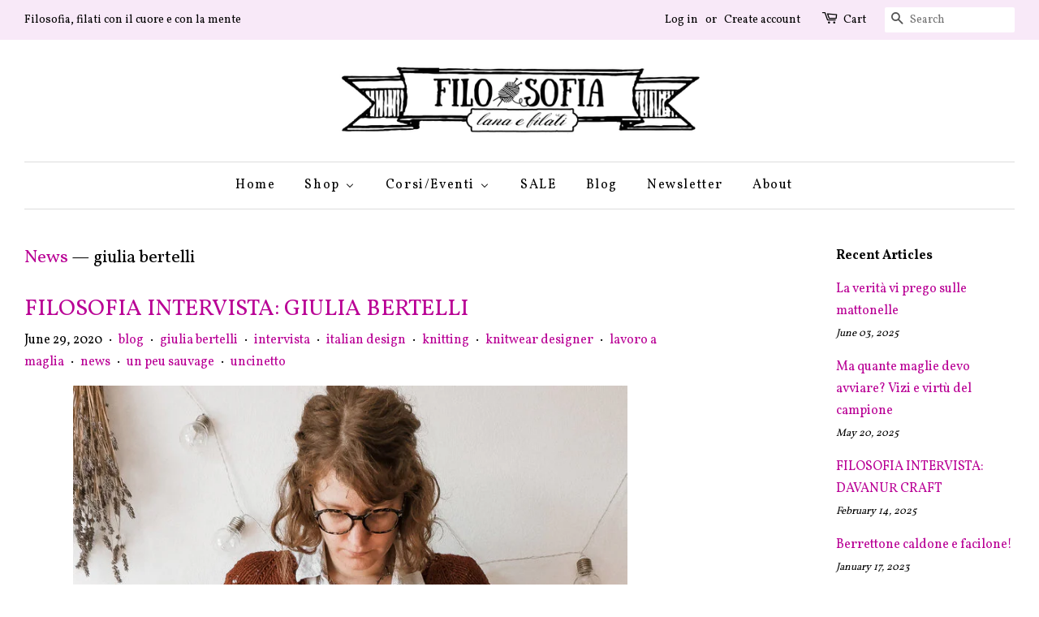

--- FILE ---
content_type: text/html; charset=utf-8
request_url: https://filosofialanaefilati.it/blogs/news/tagged/giulia-bertelli
body_size: 20246
content:
<!doctype html>
<!--[if lt IE 7]> <html class="no-js lt-ie9 lt-ie8 lt-ie7" lang="en"> <![endif]-->
<!--[if IE 7]> <html class="no-js lt-ie9 lt-ie8" lang="en"> <![endif]-->
<!--[if IE 8]> <html class="no-js lt-ie9" lang="en"> <![endif]-->
<!--[if IE 9 ]> <html class="ie9 no-js"> <![endif]-->
<!-- [if (gt IE 9)|!(IE)]><! -->
<html class="no-js">
  <!-- <![endif] -->
  <head>
    <!-- Basic page needs ================================================== -->
    <meta charset="utf-8">
    <meta http-equiv="X-UA-Compatible" content="IE=edge,chrome=1">

    
      <link rel="shortcut icon" href="//filosofialanaefilati.it/cdn/shop/files/pecora_filosofia_favicon_94a046e2-f066-4e5a-a498-b27fe43b006a_32x32.png?v=1613724542" type="image/png">
    

    <!-- Title and description ================================================== -->
    <title>
      News
       &ndash; Tagged &quot;giulia bertelli&quot;
      
       &ndash; Filosofia Lana&amp;Filati
    </title>

    

    <!-- Social meta ================================================== -->
    

  <meta property="og:type" content="website">
  <meta property="og:title" content="News">
  <meta property="og:url" content="https://filosofialanaefilati.it/blogs/news/tagged/giulia-bertelli">


<meta property="og:site_name" content="Filosofia Lana&amp;Filati">


  <meta name="twitter:card" content="summary">





    <!-- Helpers ================================================== -->
    <link rel="canonical" href="https://filosofialanaefilati.it/blogs/news/tagged/giulia-bertelli">
    <meta name="viewport" content="width=device-width,initial-scale=1">
    <meta name="theme-color" content="#b90095">

    <!-- CSS ================================================== -->
    <link href="//filosofialanaefilati.it/cdn/shop/t/4/assets/timber.scss.css?v=16972040307617806931703254990" rel="stylesheet" type="text/css" media="all" />
    <link href="//filosofialanaefilati.it/cdn/shop/t/4/assets/theme.scss.css?v=164834368529246841151703254991" rel="stylesheet" type="text/css" media="all" />

    
  
  
  <link href="//fonts.googleapis.com/css?family=Vollkorn:400,700" rel="stylesheet" type="text/css" media="all" />


  


  



    <script>
      window.theme = window.theme || {};

      var theme = {
        strings: {
          zoomClose: "Close (Esc)",
          zoomPrev: "Previous (Left arrow key)",
          zoomNext: "Next (Right arrow key)",
          addressError: "Error looking up that address",
          addressNoResults: "No results for that address",
          addressQueryLimit: "You have exceeded the Google API usage limit. Consider upgrading to a \u003ca href=\"https:\/\/developers.google.com\/maps\/premium\/usage-limits\"\u003ePremium Plan\u003c\/a\u003e.",
          authError: "There was a problem authenticating your Google Maps API Key."
        },
        settings: {
          // Adding some settings to allow the editor to update correctly when they are changed
          themeBgImage: false,
          customBgImage: '',
          enableWideLayout: true,
          typeAccentTransform: false,
          typeAccentSpacing: true,
          baseFontSize: '16px',
          headerBaseFontSize: '32px',
          accentFontSize: '16px'
        },
        variables: {
          mediaQueryMedium: 'screen and (max-width: 768px)',
          bpSmall: false
        },
        moneyFormat: "€{{amount}}"
      }

      document.documentElement.className = document.documentElement.className.replace('no-js', 'supports-js');
    </script>

    <!-- Header hook for plugins ================================================== -->

    <script>window.performance && window.performance.mark && window.performance.mark('shopify.content_for_header.start');</script><meta name="google-site-verification" content="cPdIXJxKop9010tNmXy4VBU41gS54IluXhsW2mCB3S8">
<meta id="shopify-digital-wallet" name="shopify-digital-wallet" content="/20580527/digital_wallets/dialog">
<meta name="shopify-checkout-api-token" content="60137f6bc1120f74cdee5ecdc7ed5369">
<meta id="in-context-paypal-metadata" data-shop-id="20580527" data-venmo-supported="false" data-environment="production" data-locale="en_US" data-paypal-v4="true" data-currency="EUR">
<link rel="alternate" type="application/atom+xml" title="Feed" href="/blogs/news/tagged/giulia-bertelli.atom" />
<script async="async" src="/checkouts/internal/preloads.js?locale=en-IT"></script>
<script id="shopify-features" type="application/json">{"accessToken":"60137f6bc1120f74cdee5ecdc7ed5369","betas":["rich-media-storefront-analytics"],"domain":"filosofialanaefilati.it","predictiveSearch":true,"shopId":20580527,"locale":"en"}</script>
<script>var Shopify = Shopify || {};
Shopify.shop = "filosofia-lana-filati.myshopify.com";
Shopify.locale = "en";
Shopify.currency = {"active":"EUR","rate":"1.0"};
Shopify.country = "IT";
Shopify.theme = {"name":"minimal","id":184894357,"schema_name":"Minimal","schema_version":"3.5.1","theme_store_id":380,"role":"main"};
Shopify.theme.handle = "null";
Shopify.theme.style = {"id":null,"handle":null};
Shopify.cdnHost = "filosofialanaefilati.it/cdn";
Shopify.routes = Shopify.routes || {};
Shopify.routes.root = "/";</script>
<script type="module">!function(o){(o.Shopify=o.Shopify||{}).modules=!0}(window);</script>
<script>!function(o){function n(){var o=[];function n(){o.push(Array.prototype.slice.apply(arguments))}return n.q=o,n}var t=o.Shopify=o.Shopify||{};t.loadFeatures=n(),t.autoloadFeatures=n()}(window);</script>
<script id="shop-js-analytics" type="application/json">{"pageType":"blog"}</script>
<script defer="defer" async type="module" src="//filosofialanaefilati.it/cdn/shopifycloud/shop-js/modules/v2/client.init-shop-cart-sync_IZsNAliE.en.esm.js"></script>
<script defer="defer" async type="module" src="//filosofialanaefilati.it/cdn/shopifycloud/shop-js/modules/v2/chunk.common_0OUaOowp.esm.js"></script>
<script type="module">
  await import("//filosofialanaefilati.it/cdn/shopifycloud/shop-js/modules/v2/client.init-shop-cart-sync_IZsNAliE.en.esm.js");
await import("//filosofialanaefilati.it/cdn/shopifycloud/shop-js/modules/v2/chunk.common_0OUaOowp.esm.js");

  window.Shopify.SignInWithShop?.initShopCartSync?.({"fedCMEnabled":true,"windoidEnabled":true});

</script>
<script>(function() {
  var isLoaded = false;
  function asyncLoad() {
    if (isLoaded) return;
    isLoaded = true;
    var urls = ["https:\/\/instafeed.nfcube.com\/cdn\/7b9f16723045350d30c4517f748c1b51.js?shop=filosofia-lana-filati.myshopify.com","https:\/\/dashboard.mailerlite.com\/shopify\/5990\/492993?shop=filosofia-lana-filati.myshopify.com","https:\/\/cdn.hextom.com\/js\/freeshippingbar.js?shop=filosofia-lana-filati.myshopify.com"];
    for (var i = 0; i < urls.length; i++) {
      var s = document.createElement('script');
      s.type = 'text/javascript';
      s.async = true;
      s.src = urls[i];
      var x = document.getElementsByTagName('script')[0];
      x.parentNode.insertBefore(s, x);
    }
  };
  if(window.attachEvent) {
    window.attachEvent('onload', asyncLoad);
  } else {
    window.addEventListener('load', asyncLoad, false);
  }
})();</script>
<script id="__st">var __st={"a":20580527,"offset":3600,"reqid":"a3ce4e58-3675-42d6-9f58-ce622b830563-1768499759","pageurl":"filosofialanaefilati.it\/blogs\/news\/tagged\/giulia-bertelli","s":"blogs-99152661","u":"4ee40d0da92a","p":"blog","rtyp":"blog","rid":99152661};</script>
<script>window.ShopifyPaypalV4VisibilityTracking = true;</script>
<script id="captcha-bootstrap">!function(){'use strict';const t='contact',e='account',n='new_comment',o=[[t,t],['blogs',n],['comments',n],[t,'customer']],c=[[e,'customer_login'],[e,'guest_login'],[e,'recover_customer_password'],[e,'create_customer']],r=t=>t.map((([t,e])=>`form[action*='/${t}']:not([data-nocaptcha='true']) input[name='form_type'][value='${e}']`)).join(','),a=t=>()=>t?[...document.querySelectorAll(t)].map((t=>t.form)):[];function s(){const t=[...o],e=r(t);return a(e)}const i='password',u='form_key',d=['recaptcha-v3-token','g-recaptcha-response','h-captcha-response',i],f=()=>{try{return window.sessionStorage}catch{return}},m='__shopify_v',_=t=>t.elements[u];function p(t,e,n=!1){try{const o=window.sessionStorage,c=JSON.parse(o.getItem(e)),{data:r}=function(t){const{data:e,action:n}=t;return t[m]||n?{data:e,action:n}:{data:t,action:n}}(c);for(const[e,n]of Object.entries(r))t.elements[e]&&(t.elements[e].value=n);n&&o.removeItem(e)}catch(o){console.error('form repopulation failed',{error:o})}}const l='form_type',E='cptcha';function T(t){t.dataset[E]=!0}const w=window,h=w.document,L='Shopify',v='ce_forms',y='captcha';let A=!1;((t,e)=>{const n=(g='f06e6c50-85a8-45c8-87d0-21a2b65856fe',I='https://cdn.shopify.com/shopifycloud/storefront-forms-hcaptcha/ce_storefront_forms_captcha_hcaptcha.v1.5.2.iife.js',D={infoText:'Protected by hCaptcha',privacyText:'Privacy',termsText:'Terms'},(t,e,n)=>{const o=w[L][v],c=o.bindForm;if(c)return c(t,g,e,D).then(n);var r;o.q.push([[t,g,e,D],n]),r=I,A||(h.body.append(Object.assign(h.createElement('script'),{id:'captcha-provider',async:!0,src:r})),A=!0)});var g,I,D;w[L]=w[L]||{},w[L][v]=w[L][v]||{},w[L][v].q=[],w[L][y]=w[L][y]||{},w[L][y].protect=function(t,e){n(t,void 0,e),T(t)},Object.freeze(w[L][y]),function(t,e,n,w,h,L){const[v,y,A,g]=function(t,e,n){const i=e?o:[],u=t?c:[],d=[...i,...u],f=r(d),m=r(i),_=r(d.filter((([t,e])=>n.includes(e))));return[a(f),a(m),a(_),s()]}(w,h,L),I=t=>{const e=t.target;return e instanceof HTMLFormElement?e:e&&e.form},D=t=>v().includes(t);t.addEventListener('submit',(t=>{const e=I(t);if(!e)return;const n=D(e)&&!e.dataset.hcaptchaBound&&!e.dataset.recaptchaBound,o=_(e),c=g().includes(e)&&(!o||!o.value);(n||c)&&t.preventDefault(),c&&!n&&(function(t){try{if(!f())return;!function(t){const e=f();if(!e)return;const n=_(t);if(!n)return;const o=n.value;o&&e.removeItem(o)}(t);const e=Array.from(Array(32),(()=>Math.random().toString(36)[2])).join('');!function(t,e){_(t)||t.append(Object.assign(document.createElement('input'),{type:'hidden',name:u})),t.elements[u].value=e}(t,e),function(t,e){const n=f();if(!n)return;const o=[...t.querySelectorAll(`input[type='${i}']`)].map((({name:t})=>t)),c=[...d,...o],r={};for(const[a,s]of new FormData(t).entries())c.includes(a)||(r[a]=s);n.setItem(e,JSON.stringify({[m]:1,action:t.action,data:r}))}(t,e)}catch(e){console.error('failed to persist form',e)}}(e),e.submit())}));const S=(t,e)=>{t&&!t.dataset[E]&&(n(t,e.some((e=>e===t))),T(t))};for(const o of['focusin','change'])t.addEventListener(o,(t=>{const e=I(t);D(e)&&S(e,y())}));const B=e.get('form_key'),M=e.get(l),P=B&&M;t.addEventListener('DOMContentLoaded',(()=>{const t=y();if(P)for(const e of t)e.elements[l].value===M&&p(e,B);[...new Set([...A(),...v().filter((t=>'true'===t.dataset.shopifyCaptcha))])].forEach((e=>S(e,t)))}))}(h,new URLSearchParams(w.location.search),n,t,e,['guest_login'])})(!0,!0)}();</script>
<script integrity="sha256-4kQ18oKyAcykRKYeNunJcIwy7WH5gtpwJnB7kiuLZ1E=" data-source-attribution="shopify.loadfeatures" defer="defer" src="//filosofialanaefilati.it/cdn/shopifycloud/storefront/assets/storefront/load_feature-a0a9edcb.js" crossorigin="anonymous"></script>
<script data-source-attribution="shopify.dynamic_checkout.dynamic.init">var Shopify=Shopify||{};Shopify.PaymentButton=Shopify.PaymentButton||{isStorefrontPortableWallets:!0,init:function(){window.Shopify.PaymentButton.init=function(){};var t=document.createElement("script");t.src="https://filosofialanaefilati.it/cdn/shopifycloud/portable-wallets/latest/portable-wallets.en.js",t.type="module",document.head.appendChild(t)}};
</script>
<script data-source-attribution="shopify.dynamic_checkout.buyer_consent">
  function portableWalletsHideBuyerConsent(e){var t=document.getElementById("shopify-buyer-consent"),n=document.getElementById("shopify-subscription-policy-button");t&&n&&(t.classList.add("hidden"),t.setAttribute("aria-hidden","true"),n.removeEventListener("click",e))}function portableWalletsShowBuyerConsent(e){var t=document.getElementById("shopify-buyer-consent"),n=document.getElementById("shopify-subscription-policy-button");t&&n&&(t.classList.remove("hidden"),t.removeAttribute("aria-hidden"),n.addEventListener("click",e))}window.Shopify?.PaymentButton&&(window.Shopify.PaymentButton.hideBuyerConsent=portableWalletsHideBuyerConsent,window.Shopify.PaymentButton.showBuyerConsent=portableWalletsShowBuyerConsent);
</script>
<script data-source-attribution="shopify.dynamic_checkout.cart.bootstrap">document.addEventListener("DOMContentLoaded",(function(){function t(){return document.querySelector("shopify-accelerated-checkout-cart, shopify-accelerated-checkout")}if(t())Shopify.PaymentButton.init();else{new MutationObserver((function(e,n){t()&&(Shopify.PaymentButton.init(),n.disconnect())})).observe(document.body,{childList:!0,subtree:!0})}}));
</script>
<link id="shopify-accelerated-checkout-styles" rel="stylesheet" media="screen" href="https://filosofialanaefilati.it/cdn/shopifycloud/portable-wallets/latest/accelerated-checkout-backwards-compat.css" crossorigin="anonymous">
<style id="shopify-accelerated-checkout-cart">
        #shopify-buyer-consent {
  margin-top: 1em;
  display: inline-block;
  width: 100%;
}

#shopify-buyer-consent.hidden {
  display: none;
}

#shopify-subscription-policy-button {
  background: none;
  border: none;
  padding: 0;
  text-decoration: underline;
  font-size: inherit;
  cursor: pointer;
}

#shopify-subscription-policy-button::before {
  box-shadow: none;
}

      </style>

<script>window.performance && window.performance.mark && window.performance.mark('shopify.content_for_header.end');</script>

    

<!--[if lt IE 9]>
<script src="//cdnjs.cloudflare.com/ajax/libs/html5shiv/3.7.2/html5shiv.min.js" type="text/javascript"></script>
<link href="//filosofialanaefilati.it/cdn/shop/t/4/assets/respond-proxy.html" id="respond-proxy" rel="respond-proxy" />
<link href="//filosofialanaefilati.it/search?q=d9a3b2f5bd43f1f1ac20860db2773511" id="respond-redirect" rel="respond-redirect" />
<script src="//filosofialanaefilati.it/search?q=d9a3b2f5bd43f1f1ac20860db2773511" type="text/javascript"></script>
<![endif]-->


    <script src="//ajax.googleapis.com/ajax/libs/jquery/2.2.3/jquery.min.js" type="text/javascript"></script>

    <!-- [if (gt IE 9)|!(IE)]><! -->
    <script src="//filosofialanaefilati.it/cdn/shop/t/4/assets/lazysizes.min.js?v=177476512571513845041505232881" async="async"></script>
    <!-- <![endif] -->
    <!--[if lte IE 9]> <script src="//filosofialanaefilati.it/cdn/shop/t/4/assets/lazysizes.min.js?v=177476512571513845041505232881"></script> <![endif]-->

    
    
    <!-- MailerLite Universal -->
    <script>
      (function(w,d,e,u,f,l,n){w[f]=w[f]||function(){(w[f].q=w[f].q||[])
      .push(arguments);},l=d.createElement(e),l.async=1,l.src=u,
      n=d.getElementsByTagName(e)[0],n.parentNode.insertBefore(l,n);})
      (window,document,'script','https://assets.mailerlite.com/js/universal.js','ml');
      ml('account', '492993');
    </script>
    <!-- End MailerLite Universal -->
  <!-- BEGIN app block: shopify://apps/buddha-mega-menu-navigation/blocks/megamenu/dbb4ce56-bf86-4830-9b3d-16efbef51c6f -->
<script>
        var productImageAndPrice = [],
            collectionImages = [],
            articleImages = [],
            mmLivIcons = false,
            mmFlipClock = false,
            mmFixesUseJquery = false,
            mmNumMMI = 7,
            mmSchemaTranslation = {},
            mmMenuStrings =  {"menuStrings":{"default":{"Home":"Home","Shop":"Shop","FILATI":"FILATI","ADRIAFIL":"ADRIAFIL","Calzasocks":"Calzasocks","Rafia":"Rafia","Sierra Andina":"Sierra Andina","BC GARN":"BC GARN","BORGO DE' PAZZI":"BORGO DE' PAZZI","CARDIFF":"CARDIFF","KATIA":"KATIA","Kremke Soul Wool":"Kremke Soul Wool","KREMKE SOUL WOOL":"KREMKE SOUL WOOL","LAINES DU NORD":"LAINES DU NORD","LANA GROSSA":"LANA GROSSA","MANIFATTURA SESIA":"MANIFATTURA SESIA","MYAK":"MYAK","ROWAN":"ROWAN","SCHACHENMAYR":"SCHACHENMAYR","URTH YARNS":"URTH YARNS","FERRI & UNCINETTI":"FERRI & UNCINETTI","KNIT PRO":"KNIT PRO","ACCESSORI":"ACCESSORI","CLOVER":"CLOVER","HIYA HIYA":"HIYA HIYA","COCOKNITS":"COCOKNITS","THE KNITTING BARBER":"THE KNITTING BARBER","LIBRI & RIVISTE":"LIBRI & RIVISTE","Wool it":"Wool it","Laine ":"Laine ","Pom Pom Quarterly":"Pom Pom Quarterly","Amirisu":"Amirisu","WOOL CARE":"WOOL CARE","GIFT CARD":"GIFT CARD","Corsi/Eventi":"Corsi/Eventi","Laboratorio di uncinetto: Celtic Weave":"Laboratorio di uncinetto: Celtic Weave","Corso Calze Toe-U":"Corso Calze Toe-U","Laboratorio di rammendo su maglia":"Laboratorio di rammendo su maglia","Passioni Creative nel Borgo":"Passioni Creative nel Borgo","Knit & Walk":"Knit & Walk","Corso di feltro ad acqua per bambine/i":"Corso di feltro ad acqua per bambine/i","Corso di Feltro ad ago con Infeltriscimi":"Corso di Feltro ad ago con Infeltriscimi","Laboratorio  di Tessitura":"Laboratorio  di Tessitura","SALE":"SALE","Blog":"Blog","Newsletter":"Newsletter","About ":"About "}},"additional":{"default":{"Add to cart":"Add to cart","Sold out":"Sold out","JUST ADDED TO YOUR CART":"JUST ADDED TO YOUR CART","OUT OF STOCK":"OUT OF STOCK","View Cart":"View Cart"}}} ,
            mmShopLocale = "en",
            mmShopLocaleCollectionsRoute = "/collections",
            mmSchemaDesignJSON = [{"action":"menu-select","value":"main-menu"},{"action":"design","setting":"link_hover_color","value":"#b90095"},{"action":"design","setting":"font_family","value":"Bitter"},{"action":"design","setting":"vertical_font_size","value":"11px"},{"action":"design","setting":"vertical_link_color","value":"#ffffff"},{"action":"design","setting":"vertical_text_color","value":"#ffffff"},{"action":"design","setting":"text_color","value":"#222222"},{"action":"design","setting":"font_size","value":"13px"},{"action":"design","setting":"button_text_color","value":"#ffffff"},{"action":"design","setting":"button_text_hover_color","value":"#ffffff"},{"action":"design","setting":"background_color","value":"#ffffff"},{"action":"design","setting":"background_hover_color","value":"#f9f9f9"},{"action":"design","setting":"link_color","value":"#4e4e4e"},{"action":"design","setting":"button_background_color","value":"#0da19a"},{"action":"design","setting":"button_background_hover_color","value":"#0d8781"},{"action":"design","setting":"tree_sub_direction","value":"set_tree_auto"},{"action":"design","setting":"vertical_link_hover_color","value":"#b90095"}],
            mmDomChangeSkipUl = ",.flex-direction-nav",
            buddhaMegaMenuShop = "filosofia-lana-filati.myshopify.com",
            mmWireframeCompression = "0",
            mmExtensionAssetUrl = "https://cdn.shopify.com/extensions/019abe06-4a3f-7763-88da-170e1b54169b/mega-menu-151/assets/";var bestSellersHTML = '';var newestProductsHTML = '';/* get link lists api */
        var linkLists={"main-menu" : {"title":"Principale", "items":["/","/pages/laboratori","/blogs/news","/pages/shop","/pages/about-me",]},"footer" : {"title":"Condizioni di vendita", "items":["/pages/condizioni-di-vendita","https://filosofialanaefilati.it/pages/condizioni-di-vendita","https://filosofialanaefilati.it/pages/condizioni-di-vendita","/policies/terms-of-service","/policies/refund-policy",]},"filati" : {"title":"Filati", "items":["/pages/marchio",]},"marchio" : {"title":"Marchio", "items":["/collections/rowan","/collections/marchio",]},"lace" : {"title":"Lace", "items":["/collections/lace",]},"rowan" : {"title":"ROWAN", "items":["/collections/rowan/ROWAN",]},"katia" : {"title":"KATIA", "items":["/collections/katia",]},"laines-du-nord" : {"title":"LAINES DU NORD", "items":["/collections/marchio",]},"baby-milk" : {"title":"BABY MILK", "items":["/collections/marchio",]},"twist" : {"title":"TWIST", "items":["/collections/marchio",]},"four-seasons" : {"title":"FOUR SEASONS", "items":["/collections/marchio",]},"myak" : {"title":"MYAK", "items":["/collections/myak",]},"clover" : {"title":"CLOVER", "items":["/pages/clover",]},"corsi-eventi" : {"title":"Corsi/eventi", "items":["/products/corso-di-feltro-ad-acqua-per-bambine-e-bambini",]},"corsi-eventi-1" : {"title":"Corsi/Eventi", "items":["https://filosofialanaefilati.it/products/corso-di-feltro-ad-ago-con-daniela-infeltriscimi","https://filosofialanaefilati.it/products/corso-di-feltro-ad-acqua-per-bambine-e-bambini",]},"libri-riviste" : {"title":"Libri &amp; Riviste", "items":["/collections/laine","/collections/wool-it","/products/amirisu-issue-21-autumn-winter-2020-pre-order",]},"about" : {"title":"ABOUT", "items":["https://filosofialanaefilati.it/pages/about-me",]},"newsletter" : {"title":"NEWSLETTER", "items":["https://dashboard.mailerlite.com/forms/492993/94207607059777114/share",]},"customer-account-main-menu" : {"title":"Customer account main menu", "items":["/","https://shopify.com/20580527/account/orders?locale=en&amp;region_country=IT",]},};/*ENDPARSE*/

        

        /* set product prices *//* get the collection images *//* get the article images *//* customer fixes */
        var mmThemeFixesAfter = function(){ verticalMenuMaxWidth = 768; /* user request 34129 */ mmAddStyle(" .horizontal-mega-menu li.buddha-menu-item { z-index: 8900 !important; } .horizontal-mega-menu li.buddha-menu-item:hover { z-index: 8901 !important; } .horizontal-mega-menu li.buddha-menu-item.mega-hover { z-index: 8901 !important; } ", "themeScript"); }; 
        

        var mmWireframe = {"html" : "<li class=\"buddha-menu-item\" itemId=\"EsmW1\"  ><a data-href=\"/\" href=\"/\" aria-label=\"Home\" data-no-instant=\"\" onclick=\"mmGoToPage(this, event); return false;\"  ><span class=\"mm-title\">Home</span></a></li><li class=\"buddha-menu-item\" itemId=\"xV1OS\"  ><a data-href=\"no-link\" href=\"javascript:void(0);\" aria-label=\"Shop\" data-no-instant=\"\" onclick=\"return toggleSubmenu(this);\"  ><span class=\"mm-title\">Shop</span><i class=\"mm-arrow mm-angle-down\" aria-hidden=\"true\"></i><span class=\"toggle-menu-btn\" style=\"display:none;\" title=\"Toggle menu\" onclick=\"return toggleSubmenu(this)\"><span class=\"mm-arrow-icon\"><span class=\"bar-one\"></span><span class=\"bar-two\"></span></span></span></a><ul class=\"mm-submenu tree  small \"><li data-href=\"/collections/filati\" href=\"/collections/filati\" aria-label=\"FILATI\" data-no-instant=\"\" onclick=\"mmGoToPage(this, event); return false;\"  ><a data-href=\"/collections/filati\" href=\"/collections/filati\" aria-label=\"FILATI\" data-no-instant=\"\" onclick=\"mmGoToPage(this, event); return false;\"  ><span class=\"mm-title\">FILATI</span><i class=\"mm-arrow mm-angle-down\" aria-hidden=\"true\"></i><span class=\"toggle-menu-btn\" style=\"display:none;\" title=\"Toggle menu\" onclick=\"return toggleSubmenu(this)\"><span class=\"mm-arrow-icon\"><span class=\"bar-one\"></span><span class=\"bar-two\"></span></span></span></a><ul class=\"mm-submenu tree  small \"><li data-href=\"/collections/adriafil\" href=\"/collections/adriafil\" aria-label=\"ADRIAFIL\" data-no-instant=\"\" onclick=\"mmGoToPage(this, event); return false;\"  ><a data-href=\"/collections/adriafil\" href=\"/collections/adriafil\" aria-label=\"ADRIAFIL\" data-no-instant=\"\" onclick=\"mmGoToPage(this, event); return false;\"  ><span class=\"mm-title\">ADRIAFIL</span><i class=\"mm-arrow mm-angle-down\" aria-hidden=\"true\"></i><span class=\"toggle-menu-btn\" style=\"display:none;\" title=\"Toggle menu\" onclick=\"return toggleSubmenu(this)\"><span class=\"mm-arrow-icon\"><span class=\"bar-one\"></span><span class=\"bar-two\"></span></span></span></a><ul class=\"mm-submenu tree  small mm-last-level\"><li data-href=\"/products/calzasocks\" href=\"/products/calzasocks\" aria-label=\"Calzasocks\" data-no-instant=\"\" onclick=\"mmGoToPage(this, event); return false;\"  ><a data-href=\"/products/calzasocks\" href=\"/products/calzasocks\" aria-label=\"Calzasocks\" data-no-instant=\"\" onclick=\"mmGoToPage(this, event); return false;\"  ><span class=\"mm-title\">Calzasocks</span></a></li><li data-href=\"/products/rafia\" href=\"/products/rafia\" aria-label=\"Rafia\" data-no-instant=\"\" onclick=\"mmGoToPage(this, event); return false;\"  ><a data-href=\"/products/rafia\" href=\"/products/rafia\" aria-label=\"Rafia\" data-no-instant=\"\" onclick=\"mmGoToPage(this, event); return false;\"  ><span class=\"mm-title\">Rafia</span></a></li><li data-href=\"/products/sierra-andina\" href=\"/products/sierra-andina\" aria-label=\"Sierra Andina\" data-no-instant=\"\" onclick=\"mmGoToPage(this, event); return false;\"  ><a data-href=\"/products/sierra-andina\" href=\"/products/sierra-andina\" aria-label=\"Sierra Andina\" data-no-instant=\"\" onclick=\"mmGoToPage(this, event); return false;\"  ><span class=\"mm-title\">Sierra Andina</span></a></li></ul></li><li data-href=\"/collections/bc-garn\" href=\"/collections/bc-garn\" aria-label=\"BC GARN\" data-no-instant=\"\" onclick=\"mmGoToPage(this, event); return false;\"  ><a data-href=\"/collections/bc-garn\" href=\"/collections/bc-garn\" aria-label=\"BC GARN\" data-no-instant=\"\" onclick=\"mmGoToPage(this, event); return false;\"  ><span class=\"mm-title\">BC GARN</span></a></li><li data-href=\"/collections/borgo-de-pazzo\" href=\"/collections/borgo-de-pazzo\" aria-label=\"BORGO DE' PAZZI\" data-no-instant=\"\" onclick=\"mmGoToPage(this, event); return false;\"  ><a data-href=\"/collections/borgo-de-pazzo\" href=\"/collections/borgo-de-pazzo\" aria-label=\"BORGO DE' PAZZI\" data-no-instant=\"\" onclick=\"mmGoToPage(this, event); return false;\"  ><span class=\"mm-title\">BORGO DE' PAZZI</span></a></li><li data-href=\"/collections/cardiff\" href=\"/collections/cardiff\" aria-label=\"CARDIFF\" data-no-instant=\"\" onclick=\"mmGoToPage(this, event); return false;\"  ><a data-href=\"/collections/cardiff\" href=\"/collections/cardiff\" aria-label=\"CARDIFF\" data-no-instant=\"\" onclick=\"mmGoToPage(this, event); return false;\"  ><span class=\"mm-title\">CARDIFF</span></a></li><li data-href=\"/collections/katia\" href=\"/collections/katia\" aria-label=\"KATIA\" data-no-instant=\"\" onclick=\"mmGoToPage(this, event); return false;\"  ><a data-href=\"/collections/katia\" href=\"/collections/katia\" aria-label=\"KATIA\" data-no-instant=\"\" onclick=\"mmGoToPage(this, event); return false;\"  ><span class=\"mm-title\">KATIA</span><i class=\"mm-arrow mm-angle-down\" aria-hidden=\"true\"></i><span class=\"toggle-menu-btn\" style=\"display:none;\" title=\"Toggle menu\" onclick=\"return toggleSubmenu(this)\"><span class=\"mm-arrow-icon\"><span class=\"bar-one\"></span><span class=\"bar-two\"></span></span></span></a><ul class=\"mm-submenu tree  small mm-last-level\"><li data-href=\"/collections/kremke-soul-wool\" href=\"/collections/kremke-soul-wool\" aria-label=\"Kremke Soul Wool\" data-no-instant=\"\" onclick=\"mmGoToPage(this, event); return false;\"  ><a data-href=\"/collections/kremke-soul-wool\" href=\"/collections/kremke-soul-wool\" aria-label=\"Kremke Soul Wool\" data-no-instant=\"\" onclick=\"mmGoToPage(this, event); return false;\"  ><span class=\"mm-title\">Kremke Soul Wool</span></a></li></ul></li><li data-href=\"/collections/kremke-soul-wool\" href=\"/collections/kremke-soul-wool\" aria-label=\"KREMKE SOUL WOOL\" data-no-instant=\"\" onclick=\"mmGoToPage(this, event); return false;\"  ><a data-href=\"/collections/kremke-soul-wool\" href=\"/collections/kremke-soul-wool\" aria-label=\"KREMKE SOUL WOOL\" data-no-instant=\"\" onclick=\"mmGoToPage(this, event); return false;\"  ><span class=\"mm-title\">KREMKE SOUL WOOL</span></a></li><li data-href=\"/collections/marchio\" href=\"/collections/marchio\" aria-label=\"LAINES DU NORD\" data-no-instant=\"\" onclick=\"mmGoToPage(this, event); return false;\"  ><a data-href=\"/collections/marchio\" href=\"/collections/marchio\" aria-label=\"LAINES DU NORD\" data-no-instant=\"\" onclick=\"mmGoToPage(this, event); return false;\"  ><span class=\"mm-title\">LAINES DU NORD</span></a></li><li data-href=\"/collections/lana-grossa\" href=\"/collections/lana-grossa\" aria-label=\"LANA GROSSA\" data-no-instant=\"\" onclick=\"mmGoToPage(this, event); return false;\"  ><a data-href=\"/collections/lana-grossa\" href=\"/collections/lana-grossa\" aria-label=\"LANA GROSSA\" data-no-instant=\"\" onclick=\"mmGoToPage(this, event); return false;\"  ><span class=\"mm-title\">LANA GROSSA</span></a></li><li data-href=\"/collections/manifattura-sesia\" href=\"/collections/manifattura-sesia\" aria-label=\"MANIFATTURA SESIA\" data-no-instant=\"\" onclick=\"mmGoToPage(this, event); return false;\"  ><a data-href=\"/collections/manifattura-sesia\" href=\"/collections/manifattura-sesia\" aria-label=\"MANIFATTURA SESIA\" data-no-instant=\"\" onclick=\"mmGoToPage(this, event); return false;\"  ><span class=\"mm-title\">MANIFATTURA SESIA</span></a></li><li data-href=\"/collections/myak\" href=\"/collections/myak\" aria-label=\"MYAK\" data-no-instant=\"\" onclick=\"mmGoToPage(this, event); return false;\"  ><a data-href=\"/collections/myak\" href=\"/collections/myak\" aria-label=\"MYAK\" data-no-instant=\"\" onclick=\"mmGoToPage(this, event); return false;\"  ><span class=\"mm-title\">MYAK</span></a></li><li data-href=\"/collections/rowan\" href=\"/collections/rowan\" aria-label=\"ROWAN\" data-no-instant=\"\" onclick=\"mmGoToPage(this, event); return false;\"  ><a data-href=\"/collections/rowan\" href=\"/collections/rowan\" aria-label=\"ROWAN\" data-no-instant=\"\" onclick=\"mmGoToPage(this, event); return false;\"  ><span class=\"mm-title\">ROWAN</span></a></li><li data-href=\"/collections/schachenmayr\" href=\"/collections/schachenmayr\" aria-label=\"SCHACHENMAYR\" data-no-instant=\"\" onclick=\"mmGoToPage(this, event); return false;\"  ><a data-href=\"/collections/schachenmayr\" href=\"/collections/schachenmayr\" aria-label=\"SCHACHENMAYR\" data-no-instant=\"\" onclick=\"mmGoToPage(this, event); return false;\"  ><span class=\"mm-title\">SCHACHENMAYR</span></a></li><li data-href=\"/collections/urth-yarns\" href=\"/collections/urth-yarns\" aria-label=\"URTH YARNS\" data-no-instant=\"\" onclick=\"mmGoToPage(this, event); return false;\"  ><a data-href=\"/collections/urth-yarns\" href=\"/collections/urth-yarns\" aria-label=\"URTH YARNS\" data-no-instant=\"\" onclick=\"mmGoToPage(this, event); return false;\"  ><span class=\"mm-title\">URTH YARNS</span></a></li></ul></li><li data-href=\"/collections/ferri\" href=\"/collections/ferri\" aria-label=\"FERRI & UNCINETTI\" data-no-instant=\"\" onclick=\"mmGoToPage(this, event); return false;\"  ><a data-href=\"/collections/ferri\" href=\"/collections/ferri\" aria-label=\"FERRI & UNCINETTI\" data-no-instant=\"\" onclick=\"mmGoToPage(this, event); return false;\"  ><span class=\"mm-title\">FERRI & UNCINETTI</span><i class=\"mm-arrow mm-angle-down\" aria-hidden=\"true\"></i><span class=\"toggle-menu-btn\" style=\"display:none;\" title=\"Toggle menu\" onclick=\"return toggleSubmenu(this)\"><span class=\"mm-arrow-icon\"><span class=\"bar-one\"></span><span class=\"bar-two\"></span></span></span></a><ul class=\"mm-submenu tree  small mm-last-level\"><li data-href=\"/collections/knit-pro-ferri\" href=\"/collections/knit-pro-ferri\" aria-label=\"KNIT PRO\" data-no-instant=\"\" onclick=\"mmGoToPage(this, event); return false;\"  ><a data-href=\"/collections/knit-pro-ferri\" href=\"/collections/knit-pro-ferri\" aria-label=\"KNIT PRO\" data-no-instant=\"\" onclick=\"mmGoToPage(this, event); return false;\"  ><span class=\"mm-title\">KNIT PRO</span></a></li></ul></li><li data-href=\"/collections/accessori\" href=\"/collections/accessori\" aria-label=\"ACCESSORI\" data-no-instant=\"\" onclick=\"mmGoToPage(this, event); return false;\"  ><a data-href=\"/collections/accessori\" href=\"/collections/accessori\" aria-label=\"ACCESSORI\" data-no-instant=\"\" onclick=\"mmGoToPage(this, event); return false;\"  ><span class=\"mm-title\">ACCESSORI</span><i class=\"mm-arrow mm-angle-down\" aria-hidden=\"true\"></i><span class=\"toggle-menu-btn\" style=\"display:none;\" title=\"Toggle menu\" onclick=\"return toggleSubmenu(this)\"><span class=\"mm-arrow-icon\"><span class=\"bar-one\"></span><span class=\"bar-two\"></span></span></span></a><ul class=\"mm-submenu tree  small mm-last-level\"><li data-href=\"/collections/clover\" href=\"/collections/clover\" aria-label=\"CLOVER\" data-no-instant=\"\" onclick=\"mmGoToPage(this, event); return false;\"  ><a data-href=\"/collections/clover\" href=\"/collections/clover\" aria-label=\"CLOVER\" data-no-instant=\"\" onclick=\"mmGoToPage(this, event); return false;\"  ><span class=\"mm-title\">CLOVER</span></a></li><li data-href=\"/collections/knit-pro\" href=\"/collections/knit-pro\" aria-label=\"KNIT PRO\" data-no-instant=\"\" onclick=\"mmGoToPage(this, event); return false;\"  ><a data-href=\"/collections/knit-pro\" href=\"/collections/knit-pro\" aria-label=\"KNIT PRO\" data-no-instant=\"\" onclick=\"mmGoToPage(this, event); return false;\"  ><span class=\"mm-title\">KNIT PRO</span></a></li><li href=\"javascript:void(0);\" aria-label=\"HIYA HIYA\" data-no-instant=\"\" onclick=\"mmGoToPage(this, event); return false;\"  ><a href=\"javascript:void(0);\" aria-label=\"HIYA HIYA\" data-no-instant=\"\" onclick=\"mmGoToPage(this, event); return false;\"  ><span class=\"mm-title\">HIYA HIYA</span></a></li><li data-href=\"/collections/cocoknits\" href=\"/collections/cocoknits\" aria-label=\"COCOKNITS\" data-no-instant=\"\" onclick=\"mmGoToPage(this, event); return false;\"  ><a data-href=\"/collections/cocoknits\" href=\"/collections/cocoknits\" aria-label=\"COCOKNITS\" data-no-instant=\"\" onclick=\"mmGoToPage(this, event); return false;\"  ><span class=\"mm-title\">COCOKNITS</span></a></li><li data-href=\"/collections/the-knitting-barber\" href=\"/collections/the-knitting-barber\" aria-label=\"THE KNITTING BARBER\" data-no-instant=\"\" onclick=\"mmGoToPage(this, event); return false;\"  ><a data-href=\"/collections/the-knitting-barber\" href=\"/collections/the-knitting-barber\" aria-label=\"THE KNITTING BARBER\" data-no-instant=\"\" onclick=\"mmGoToPage(this, event); return false;\"  ><span class=\"mm-title\">THE KNITTING BARBER</span></a></li></ul></li><li data-href=\"/collections/libri-riviste\" href=\"/collections/libri-riviste\" aria-label=\"LIBRI & RIVISTE\" data-no-instant=\"\" onclick=\"mmGoToPage(this, event); return false;\"  ><a data-href=\"/collections/libri-riviste\" href=\"/collections/libri-riviste\" aria-label=\"LIBRI & RIVISTE\" data-no-instant=\"\" onclick=\"mmGoToPage(this, event); return false;\"  ><span class=\"mm-title\">LIBRI & RIVISTE</span><i class=\"mm-arrow mm-angle-down\" aria-hidden=\"true\"></i><span class=\"toggle-menu-btn\" style=\"display:none;\" title=\"Toggle menu\" onclick=\"return toggleSubmenu(this)\"><span class=\"mm-arrow-icon\"><span class=\"bar-one\"></span><span class=\"bar-two\"></span></span></span></a><ul class=\"mm-submenu tree  small mm-last-level\"><li data-href=\"/collections/wool-it\" href=\"/collections/wool-it\" aria-label=\"Wool it\" data-no-instant=\"\" onclick=\"mmGoToPage(this, event); return false;\"  ><a data-href=\"/collections/wool-it\" href=\"/collections/wool-it\" aria-label=\"Wool it\" data-no-instant=\"\" onclick=\"mmGoToPage(this, event); return false;\"  ><span class=\"mm-title\">Wool it</span></a></li><li data-href=\"/collections/laine\" href=\"/collections/laine\" aria-label=\"Laine \" data-no-instant=\"\" onclick=\"mmGoToPage(this, event); return false;\"  ><a data-href=\"/collections/laine\" href=\"/collections/laine\" aria-label=\"Laine \" data-no-instant=\"\" onclick=\"mmGoToPage(this, event); return false;\"  ><span class=\"mm-title\">Laine</span></a></li><li data-href=\"/collections/pom-pomp\" href=\"/collections/pom-pomp\" aria-label=\"Pom Pom Quarterly\" data-no-instant=\"\" onclick=\"mmGoToPage(this, event); return false;\"  ><a data-href=\"/collections/pom-pomp\" href=\"/collections/pom-pomp\" aria-label=\"Pom Pom Quarterly\" data-no-instant=\"\" onclick=\"mmGoToPage(this, event); return false;\"  ><span class=\"mm-title\">Pom Pom Quarterly</span></a></li><li data-href=\"/collections/amirisu\" href=\"/collections/amirisu\" aria-label=\"Amirisu\" data-no-instant=\"\" onclick=\"mmGoToPage(this, event); return false;\"  ><a data-href=\"/collections/amirisu\" href=\"/collections/amirisu\" aria-label=\"Amirisu\" data-no-instant=\"\" onclick=\"mmGoToPage(this, event); return false;\"  ><span class=\"mm-title\">Amirisu</span></a></li></ul></li><li data-href=\"/collections/wool-care\" href=\"/collections/wool-care\" aria-label=\"WOOL CARE\" data-no-instant=\"\" onclick=\"mmGoToPage(this, event); return false;\"  ><a data-href=\"/collections/wool-care\" href=\"/collections/wool-care\" aria-label=\"WOOL CARE\" data-no-instant=\"\" onclick=\"mmGoToPage(this, event); return false;\"  ><span class=\"mm-title\">WOOL CARE</span></a></li><li data-href=\"/products/gift-card-filosofia\" href=\"/products/gift-card-filosofia\" aria-label=\"GIFT CARD\" data-no-instant=\"\" onclick=\"mmGoToPage(this, event); return false;\"  ><a data-href=\"/products/gift-card-filosofia\" href=\"/products/gift-card-filosofia\" aria-label=\"GIFT CARD\" data-no-instant=\"\" onclick=\"mmGoToPage(this, event); return false;\"  ><span class=\"mm-title\">GIFT CARD</span></a></li></ul></li><li class=\"buddha-menu-item\" itemId=\"25eQ7\"  ><a data-href=\"/collections/corsi-eventi\" href=\"/collections/corsi-eventi\" aria-label=\"Corsi/Eventi\" data-no-instant=\"\" onclick=\"mmGoToPage(this, event); return false;\"  ><span class=\"mm-title\">Corsi/Eventi</span><i class=\"mm-arrow mm-angle-down\" aria-hidden=\"true\"></i><span class=\"toggle-menu-btn\" style=\"display:none;\" title=\"Toggle menu\" onclick=\"return toggleSubmenu(this)\"><span class=\"mm-arrow-icon\"><span class=\"bar-one\"></span><span class=\"bar-two\"></span></span></span></a><ul class=\"mm-submenu tree  small mm-last-level\"><li data-href=\"/products/laboratorio-di-uncinetto-fascia-ceoltic-weave\" href=\"/products/laboratorio-di-uncinetto-fascia-ceoltic-weave\" aria-label=\"Laboratorio di uncinetto: Celtic Weave\" data-no-instant=\"\" onclick=\"mmGoToPage(this, event); return false;\"  ><a data-href=\"/products/laboratorio-di-uncinetto-fascia-ceoltic-weave\" href=\"/products/laboratorio-di-uncinetto-fascia-ceoltic-weave\" aria-label=\"Laboratorio di uncinetto: Celtic Weave\" data-no-instant=\"\" onclick=\"mmGoToPage(this, event); return false;\"  ><span class=\"mm-title\">Laboratorio di uncinetto: Celtic Weave</span></a></li><li data-href=\"/products/corso-calze-toe-up\" href=\"/products/corso-calze-toe-up\" aria-label=\"Corso Calze Toe-U\" data-no-instant=\"\" onclick=\"mmGoToPage(this, event); return false;\"  ><a data-href=\"/products/corso-calze-toe-up\" href=\"/products/corso-calze-toe-up\" aria-label=\"Corso Calze Toe-U\" data-no-instant=\"\" onclick=\"mmGoToPage(this, event); return false;\"  ><span class=\"mm-title\">Corso Calze Toe-U</span></a></li><li data-href=\"/products/laboratorio-di-rammendo-su-maglia\" href=\"/products/laboratorio-di-rammendo-su-maglia\" aria-label=\"Laboratorio di rammendo su maglia\" data-no-instant=\"\" onclick=\"mmGoToPage(this, event); return false;\"  ><a data-href=\"/products/laboratorio-di-rammendo-su-maglia\" href=\"/products/laboratorio-di-rammendo-su-maglia\" aria-label=\"Laboratorio di rammendo su maglia\" data-no-instant=\"\" onclick=\"mmGoToPage(this, event); return false;\"  ><span class=\"mm-title\">Laboratorio di rammendo su maglia</span></a></li><li data-href=\"/pages/passioni-creative-nel-borgo-usseaux-to-9-10-agosto-2024\" href=\"/pages/passioni-creative-nel-borgo-usseaux-to-9-10-agosto-2024\" aria-label=\"Passioni Creative nel Borgo\" data-no-instant=\"\" onclick=\"mmGoToPage(this, event); return false;\"  ><a data-href=\"/pages/passioni-creative-nel-borgo-usseaux-to-9-10-agosto-2024\" href=\"/pages/passioni-creative-nel-borgo-usseaux-to-9-10-agosto-2024\" aria-label=\"Passioni Creative nel Borgo\" data-no-instant=\"\" onclick=\"mmGoToPage(this, event); return false;\"  ><span class=\"mm-title\">Passioni Creative nel Borgo</span></a></li><li data-href=\"/pages/knit-walk-cammina-e-sferruzza-a-casa-canada-domenica-9-giugno-2024\" href=\"/pages/knit-walk-cammina-e-sferruzza-a-casa-canada-domenica-9-giugno-2024\" aria-label=\"Knit & Walk\" data-no-instant=\"\" onclick=\"mmGoToPage(this, event); return false;\"  ><a data-href=\"/pages/knit-walk-cammina-e-sferruzza-a-casa-canada-domenica-9-giugno-2024\" href=\"/pages/knit-walk-cammina-e-sferruzza-a-casa-canada-domenica-9-giugno-2024\" aria-label=\"Knit & Walk\" data-no-instant=\"\" onclick=\"mmGoToPage(this, event); return false;\"  ><span class=\"mm-title\">Knit & Walk</span></a></li><li data-href=\"/products/corso-di-feltro-ad-acqua-per-bambine-e-bambini\" href=\"/products/corso-di-feltro-ad-acqua-per-bambine-e-bambini\" aria-label=\"Corso di feltro ad acqua per bambine/i\" data-no-instant=\"\" onclick=\"mmGoToPage(this, event); return false;\"  ><a data-href=\"/products/corso-di-feltro-ad-acqua-per-bambine-e-bambini\" href=\"/products/corso-di-feltro-ad-acqua-per-bambine-e-bambini\" aria-label=\"Corso di feltro ad acqua per bambine/i\" data-no-instant=\"\" onclick=\"mmGoToPage(this, event); return false;\"  ><span class=\"mm-title\">Corso di feltro ad acqua per bambine/i</span></a></li><li data-href=\"/products/corso-di-feltro-ad-ago-con-daniela-infeltriscimi\" href=\"/products/corso-di-feltro-ad-ago-con-daniela-infeltriscimi\" aria-label=\"Corso di Feltro ad ago con Infeltriscimi\" data-no-instant=\"\" onclick=\"mmGoToPage(this, event); return false;\"  ><a data-href=\"/products/corso-di-feltro-ad-ago-con-daniela-infeltriscimi\" href=\"/products/corso-di-feltro-ad-ago-con-daniela-infeltriscimi\" aria-label=\"Corso di Feltro ad ago con Infeltriscimi\" data-no-instant=\"\" onclick=\"mmGoToPage(this, event); return false;\"  ><span class=\"mm-title\">Corso di Feltro ad ago con Infeltriscimi</span></a></li><li data-href=\"/products/laboratorio-di-tessitura-con-cristina-donato\" href=\"/products/laboratorio-di-tessitura-con-cristina-donato\" aria-label=\"Laboratorio  di Tessitura\" data-no-instant=\"\" onclick=\"mmGoToPage(this, event); return false;\"  ><a data-href=\"/products/laboratorio-di-tessitura-con-cristina-donato\" href=\"/products/laboratorio-di-tessitura-con-cristina-donato\" aria-label=\"Laboratorio  di Tessitura\" data-no-instant=\"\" onclick=\"mmGoToPage(this, event); return false;\"  ><span class=\"mm-title\">Laboratorio  di Tessitura</span></a></li></ul></li><li class=\"buddha-menu-item\" itemId=\"9Xdoi\"  ><a data-href=\"/collections/sale\" href=\"/collections/sale\" aria-label=\"SALE\" data-no-instant=\"\" onclick=\"mmGoToPage(this, event); return false;\"  ><span class=\"mm-title\">SALE</span></a></li><li class=\"buddha-menu-item\" itemId=\"x4y4W\"  ><a data-href=\"/blogs/news\" href=\"/blogs/news\" aria-label=\"Blog\" data-no-instant=\"\" onclick=\"mmGoToPage(this, event); return false;\"  ><span class=\"mm-title\">Blog</span></a></li><li class=\"buddha-menu-item\" itemId=\"tLYV6\"  ><a data-href=\"/pages/newsletter\" href=\"/pages/newsletter\" aria-label=\"Newsletter\" data-no-instant=\"\" onclick=\"mmGoToPage(this, event); return false;\"  ><span class=\"mm-title\">Newsletter</span></a></li><li class=\"buddha-menu-item\" itemId=\"4bmm7\"  ><a data-href=\"/pages/about-me\" href=\"/pages/about-me\" aria-label=\"About \" data-no-instant=\"\" onclick=\"mmGoToPage(this, event); return false;\"  ><span class=\"mm-title\">About</span></a></li>" };

        function mmLoadJS(file, async = true) {
            let script = document.createElement("script");
            script.setAttribute("src", file);
            script.setAttribute("data-no-instant", "");
            script.setAttribute("type", "text/javascript");
            script.setAttribute("async", async);
            document.head.appendChild(script);
        }
        function mmLoadCSS(file) {  
            var style = document.createElement('link');
            style.href = file;
            style.type = 'text/css';
            style.rel = 'stylesheet';
            document.head.append(style); 
        }
              
        var mmDisableWhenResIsLowerThan = '';
        var mmLoadResources = (mmDisableWhenResIsLowerThan == '' || mmDisableWhenResIsLowerThan == 0 || (mmDisableWhenResIsLowerThan > 0 && window.innerWidth>=mmDisableWhenResIsLowerThan));
        if (mmLoadResources) {
            /* load resources via js injection */
            mmLoadJS("https://cdn.shopify.com/extensions/019abe06-4a3f-7763-88da-170e1b54169b/mega-menu-151/assets/buddha-megamenu.js");
            
            mmLoadCSS("https://cdn.shopify.com/extensions/019abe06-4a3f-7763-88da-170e1b54169b/mega-menu-151/assets/buddha-megamenu2.css");mmLoadCSS("https://cdn.shopify.com/extensions/019abe06-4a3f-7763-88da-170e1b54169b/mega-menu-151/assets/fontawesome.css");function mmLoadResourcesAtc(){
                    if (document.body) {
                        document.body.insertAdjacentHTML("beforeend", `
                            <div class="mm-atc-popup" style="display:none;">
                                <div class="mm-atc-head"> <span></span> <div onclick="mmAddToCartPopup(\'hide\');"> <svg xmlns="http://www.w3.org/2000/svg" width="12" height="12" viewBox="0 0 24 24"><path d="M23.954 21.03l-9.184-9.095 9.092-9.174-2.832-2.807-9.09 9.179-9.176-9.088-2.81 2.81 9.186 9.105-9.095 9.184 2.81 2.81 9.112-9.192 9.18 9.1z"/></svg></div></div>
                                <div class="mm-atc-product">
                                    <img class="mm-atc-product-image" alt="Add to cart product"/>
                                    <div>
                                        <div class="mm-atc-product-name"> </div>
                                        <div class="mm-atc-product-variant"> </div>
                                    </div>
                                </div>
                                <a href="/cart" class="mm-atc-view-cart"> VIEW CART</a>
                            </div>
                        `);
                    }
                }
                if (document.readyState === "loading") {
                    document.addEventListener("DOMContentLoaded", mmLoadResourcesAtc);
                } else {
                    mmLoadResourcesAtc();
                }}
    </script><!-- HIDE ORIGINAL MENU --><style id="mmHideOriginalMenuStyle"> #AccessibleNav{visibility: hidden !important;} </style>
        <script>
            setTimeout(function(){
                var mmHideStyle  = document.querySelector("#mmHideOriginalMenuStyle");
                if (mmHideStyle) mmHideStyle.parentNode.removeChild(mmHideStyle);
            },10000);
        </script>
<!-- END app block --><meta property="og:image" content="https://cdn.shopify.com/s/files/1/2058/0527/files/banner_filosofia_small_0f2ca822-d2db-4b2f-8945-2fefe2034d66.jpg?height=628&pad_color=ffffff&v=1613541884&width=1200" />
<meta property="og:image:secure_url" content="https://cdn.shopify.com/s/files/1/2058/0527/files/banner_filosofia_small_0f2ca822-d2db-4b2f-8945-2fefe2034d66.jpg?height=628&pad_color=ffffff&v=1613541884&width=1200" />
<meta property="og:image:width" content="1200" />
<meta property="og:image:height" content="628" />
<link href="https://monorail-edge.shopifysvc.com" rel="dns-prefetch">
<script>(function(){if ("sendBeacon" in navigator && "performance" in window) {try {var session_token_from_headers = performance.getEntriesByType('navigation')[0].serverTiming.find(x => x.name == '_s').description;} catch {var session_token_from_headers = undefined;}var session_cookie_matches = document.cookie.match(/_shopify_s=([^;]*)/);var session_token_from_cookie = session_cookie_matches && session_cookie_matches.length === 2 ? session_cookie_matches[1] : "";var session_token = session_token_from_headers || session_token_from_cookie || "";function handle_abandonment_event(e) {var entries = performance.getEntries().filter(function(entry) {return /monorail-edge.shopifysvc.com/.test(entry.name);});if (!window.abandonment_tracked && entries.length === 0) {window.abandonment_tracked = true;var currentMs = Date.now();var navigation_start = performance.timing.navigationStart;var payload = {shop_id: 20580527,url: window.location.href,navigation_start,duration: currentMs - navigation_start,session_token,page_type: "blog"};window.navigator.sendBeacon("https://monorail-edge.shopifysvc.com/v1/produce", JSON.stringify({schema_id: "online_store_buyer_site_abandonment/1.1",payload: payload,metadata: {event_created_at_ms: currentMs,event_sent_at_ms: currentMs}}));}}window.addEventListener('pagehide', handle_abandonment_event);}}());</script>
<script id="web-pixels-manager-setup">(function e(e,d,r,n,o){if(void 0===o&&(o={}),!Boolean(null===(a=null===(i=window.Shopify)||void 0===i?void 0:i.analytics)||void 0===a?void 0:a.replayQueue)){var i,a;window.Shopify=window.Shopify||{};var t=window.Shopify;t.analytics=t.analytics||{};var s=t.analytics;s.replayQueue=[],s.publish=function(e,d,r){return s.replayQueue.push([e,d,r]),!0};try{self.performance.mark("wpm:start")}catch(e){}var l=function(){var e={modern:/Edge?\/(1{2}[4-9]|1[2-9]\d|[2-9]\d{2}|\d{4,})\.\d+(\.\d+|)|Firefox\/(1{2}[4-9]|1[2-9]\d|[2-9]\d{2}|\d{4,})\.\d+(\.\d+|)|Chrom(ium|e)\/(9{2}|\d{3,})\.\d+(\.\d+|)|(Maci|X1{2}).+ Version\/(15\.\d+|(1[6-9]|[2-9]\d|\d{3,})\.\d+)([,.]\d+|)( \(\w+\)|)( Mobile\/\w+|) Safari\/|Chrome.+OPR\/(9{2}|\d{3,})\.\d+\.\d+|(CPU[ +]OS|iPhone[ +]OS|CPU[ +]iPhone|CPU IPhone OS|CPU iPad OS)[ +]+(15[._]\d+|(1[6-9]|[2-9]\d|\d{3,})[._]\d+)([._]\d+|)|Android:?[ /-](13[3-9]|1[4-9]\d|[2-9]\d{2}|\d{4,})(\.\d+|)(\.\d+|)|Android.+Firefox\/(13[5-9]|1[4-9]\d|[2-9]\d{2}|\d{4,})\.\d+(\.\d+|)|Android.+Chrom(ium|e)\/(13[3-9]|1[4-9]\d|[2-9]\d{2}|\d{4,})\.\d+(\.\d+|)|SamsungBrowser\/([2-9]\d|\d{3,})\.\d+/,legacy:/Edge?\/(1[6-9]|[2-9]\d|\d{3,})\.\d+(\.\d+|)|Firefox\/(5[4-9]|[6-9]\d|\d{3,})\.\d+(\.\d+|)|Chrom(ium|e)\/(5[1-9]|[6-9]\d|\d{3,})\.\d+(\.\d+|)([\d.]+$|.*Safari\/(?![\d.]+ Edge\/[\d.]+$))|(Maci|X1{2}).+ Version\/(10\.\d+|(1[1-9]|[2-9]\d|\d{3,})\.\d+)([,.]\d+|)( \(\w+\)|)( Mobile\/\w+|) Safari\/|Chrome.+OPR\/(3[89]|[4-9]\d|\d{3,})\.\d+\.\d+|(CPU[ +]OS|iPhone[ +]OS|CPU[ +]iPhone|CPU IPhone OS|CPU iPad OS)[ +]+(10[._]\d+|(1[1-9]|[2-9]\d|\d{3,})[._]\d+)([._]\d+|)|Android:?[ /-](13[3-9]|1[4-9]\d|[2-9]\d{2}|\d{4,})(\.\d+|)(\.\d+|)|Mobile Safari.+OPR\/([89]\d|\d{3,})\.\d+\.\d+|Android.+Firefox\/(13[5-9]|1[4-9]\d|[2-9]\d{2}|\d{4,})\.\d+(\.\d+|)|Android.+Chrom(ium|e)\/(13[3-9]|1[4-9]\d|[2-9]\d{2}|\d{4,})\.\d+(\.\d+|)|Android.+(UC? ?Browser|UCWEB|U3)[ /]?(15\.([5-9]|\d{2,})|(1[6-9]|[2-9]\d|\d{3,})\.\d+)\.\d+|SamsungBrowser\/(5\.\d+|([6-9]|\d{2,})\.\d+)|Android.+MQ{2}Browser\/(14(\.(9|\d{2,})|)|(1[5-9]|[2-9]\d|\d{3,})(\.\d+|))(\.\d+|)|K[Aa][Ii]OS\/(3\.\d+|([4-9]|\d{2,})\.\d+)(\.\d+|)/},d=e.modern,r=e.legacy,n=navigator.userAgent;return n.match(d)?"modern":n.match(r)?"legacy":"unknown"}(),u="modern"===l?"modern":"legacy",c=(null!=n?n:{modern:"",legacy:""})[u],f=function(e){return[e.baseUrl,"/wpm","/b",e.hashVersion,"modern"===e.buildTarget?"m":"l",".js"].join("")}({baseUrl:d,hashVersion:r,buildTarget:u}),m=function(e){var d=e.version,r=e.bundleTarget,n=e.surface,o=e.pageUrl,i=e.monorailEndpoint;return{emit:function(e){var a=e.status,t=e.errorMsg,s=(new Date).getTime(),l=JSON.stringify({metadata:{event_sent_at_ms:s},events:[{schema_id:"web_pixels_manager_load/3.1",payload:{version:d,bundle_target:r,page_url:o,status:a,surface:n,error_msg:t},metadata:{event_created_at_ms:s}}]});if(!i)return console&&console.warn&&console.warn("[Web Pixels Manager] No Monorail endpoint provided, skipping logging."),!1;try{return self.navigator.sendBeacon.bind(self.navigator)(i,l)}catch(e){}var u=new XMLHttpRequest;try{return u.open("POST",i,!0),u.setRequestHeader("Content-Type","text/plain"),u.send(l),!0}catch(e){return console&&console.warn&&console.warn("[Web Pixels Manager] Got an unhandled error while logging to Monorail."),!1}}}}({version:r,bundleTarget:l,surface:e.surface,pageUrl:self.location.href,monorailEndpoint:e.monorailEndpoint});try{o.browserTarget=l,function(e){var d=e.src,r=e.async,n=void 0===r||r,o=e.onload,i=e.onerror,a=e.sri,t=e.scriptDataAttributes,s=void 0===t?{}:t,l=document.createElement("script"),u=document.querySelector("head"),c=document.querySelector("body");if(l.async=n,l.src=d,a&&(l.integrity=a,l.crossOrigin="anonymous"),s)for(var f in s)if(Object.prototype.hasOwnProperty.call(s,f))try{l.dataset[f]=s[f]}catch(e){}if(o&&l.addEventListener("load",o),i&&l.addEventListener("error",i),u)u.appendChild(l);else{if(!c)throw new Error("Did not find a head or body element to append the script");c.appendChild(l)}}({src:f,async:!0,onload:function(){if(!function(){var e,d;return Boolean(null===(d=null===(e=window.Shopify)||void 0===e?void 0:e.analytics)||void 0===d?void 0:d.initialized)}()){var d=window.webPixelsManager.init(e)||void 0;if(d){var r=window.Shopify.analytics;r.replayQueue.forEach((function(e){var r=e[0],n=e[1],o=e[2];d.publishCustomEvent(r,n,o)})),r.replayQueue=[],r.publish=d.publishCustomEvent,r.visitor=d.visitor,r.initialized=!0}}},onerror:function(){return m.emit({status:"failed",errorMsg:"".concat(f," has failed to load")})},sri:function(e){var d=/^sha384-[A-Za-z0-9+/=]+$/;return"string"==typeof e&&d.test(e)}(c)?c:"",scriptDataAttributes:o}),m.emit({status:"loading"})}catch(e){m.emit({status:"failed",errorMsg:(null==e?void 0:e.message)||"Unknown error"})}}})({shopId: 20580527,storefrontBaseUrl: "https://filosofialanaefilati.it",extensionsBaseUrl: "https://extensions.shopifycdn.com/cdn/shopifycloud/web-pixels-manager",monorailEndpoint: "https://monorail-edge.shopifysvc.com/unstable/produce_batch",surface: "storefront-renderer",enabledBetaFlags: ["2dca8a86"],webPixelsConfigList: [{"id":"896663885","configuration":"{\"config\":\"{\\\"pixel_id\\\":\\\"G-SD7Y9SP5Y9\\\",\\\"target_country\\\":\\\"IT\\\",\\\"gtag_events\\\":[{\\\"type\\\":\\\"begin_checkout\\\",\\\"action_label\\\":\\\"G-SD7Y9SP5Y9\\\"},{\\\"type\\\":\\\"search\\\",\\\"action_label\\\":\\\"G-SD7Y9SP5Y9\\\"},{\\\"type\\\":\\\"view_item\\\",\\\"action_label\\\":[\\\"G-SD7Y9SP5Y9\\\",\\\"MC-KT3FPP70QH\\\"]},{\\\"type\\\":\\\"purchase\\\",\\\"action_label\\\":[\\\"G-SD7Y9SP5Y9\\\",\\\"MC-KT3FPP70QH\\\"]},{\\\"type\\\":\\\"page_view\\\",\\\"action_label\\\":[\\\"G-SD7Y9SP5Y9\\\",\\\"MC-KT3FPP70QH\\\"]},{\\\"type\\\":\\\"add_payment_info\\\",\\\"action_label\\\":\\\"G-SD7Y9SP5Y9\\\"},{\\\"type\\\":\\\"add_to_cart\\\",\\\"action_label\\\":\\\"G-SD7Y9SP5Y9\\\"}],\\\"enable_monitoring_mode\\\":false}\"}","eventPayloadVersion":"v1","runtimeContext":"OPEN","scriptVersion":"b2a88bafab3e21179ed38636efcd8a93","type":"APP","apiClientId":1780363,"privacyPurposes":[],"dataSharingAdjustments":{"protectedCustomerApprovalScopes":["read_customer_address","read_customer_email","read_customer_name","read_customer_personal_data","read_customer_phone"]}},{"id":"158007629","eventPayloadVersion":"v1","runtimeContext":"LAX","scriptVersion":"1","type":"CUSTOM","privacyPurposes":["MARKETING"],"name":"Meta pixel (migrated)"},{"id":"shopify-app-pixel","configuration":"{}","eventPayloadVersion":"v1","runtimeContext":"STRICT","scriptVersion":"0450","apiClientId":"shopify-pixel","type":"APP","privacyPurposes":["ANALYTICS","MARKETING"]},{"id":"shopify-custom-pixel","eventPayloadVersion":"v1","runtimeContext":"LAX","scriptVersion":"0450","apiClientId":"shopify-pixel","type":"CUSTOM","privacyPurposes":["ANALYTICS","MARKETING"]}],isMerchantRequest: false,initData: {"shop":{"name":"Filosofia Lana\u0026Filati","paymentSettings":{"currencyCode":"EUR"},"myshopifyDomain":"filosofia-lana-filati.myshopify.com","countryCode":"IT","storefrontUrl":"https:\/\/filosofialanaefilati.it"},"customer":null,"cart":null,"checkout":null,"productVariants":[],"purchasingCompany":null},},"https://filosofialanaefilati.it/cdn","fcfee988w5aeb613cpc8e4bc33m6693e112",{"modern":"","legacy":""},{"shopId":"20580527","storefrontBaseUrl":"https:\/\/filosofialanaefilati.it","extensionBaseUrl":"https:\/\/extensions.shopifycdn.com\/cdn\/shopifycloud\/web-pixels-manager","surface":"storefront-renderer","enabledBetaFlags":"[\"2dca8a86\"]","isMerchantRequest":"false","hashVersion":"fcfee988w5aeb613cpc8e4bc33m6693e112","publish":"custom","events":"[[\"page_viewed\",{}]]"});</script><script>
  window.ShopifyAnalytics = window.ShopifyAnalytics || {};
  window.ShopifyAnalytics.meta = window.ShopifyAnalytics.meta || {};
  window.ShopifyAnalytics.meta.currency = 'EUR';
  var meta = {"page":{"pageType":"blog","resourceType":"blog","resourceId":99152661,"requestId":"a3ce4e58-3675-42d6-9f58-ce622b830563-1768499759"}};
  for (var attr in meta) {
    window.ShopifyAnalytics.meta[attr] = meta[attr];
  }
</script>
<script class="analytics">
  (function () {
    var customDocumentWrite = function(content) {
      var jquery = null;

      if (window.jQuery) {
        jquery = window.jQuery;
      } else if (window.Checkout && window.Checkout.$) {
        jquery = window.Checkout.$;
      }

      if (jquery) {
        jquery('body').append(content);
      }
    };

    var hasLoggedConversion = function(token) {
      if (token) {
        return document.cookie.indexOf('loggedConversion=' + token) !== -1;
      }
      return false;
    }

    var setCookieIfConversion = function(token) {
      if (token) {
        var twoMonthsFromNow = new Date(Date.now());
        twoMonthsFromNow.setMonth(twoMonthsFromNow.getMonth() + 2);

        document.cookie = 'loggedConversion=' + token + '; expires=' + twoMonthsFromNow;
      }
    }

    var trekkie = window.ShopifyAnalytics.lib = window.trekkie = window.trekkie || [];
    if (trekkie.integrations) {
      return;
    }
    trekkie.methods = [
      'identify',
      'page',
      'ready',
      'track',
      'trackForm',
      'trackLink'
    ];
    trekkie.factory = function(method) {
      return function() {
        var args = Array.prototype.slice.call(arguments);
        args.unshift(method);
        trekkie.push(args);
        return trekkie;
      };
    };
    for (var i = 0; i < trekkie.methods.length; i++) {
      var key = trekkie.methods[i];
      trekkie[key] = trekkie.factory(key);
    }
    trekkie.load = function(config) {
      trekkie.config = config || {};
      trekkie.config.initialDocumentCookie = document.cookie;
      var first = document.getElementsByTagName('script')[0];
      var script = document.createElement('script');
      script.type = 'text/javascript';
      script.onerror = function(e) {
        var scriptFallback = document.createElement('script');
        scriptFallback.type = 'text/javascript';
        scriptFallback.onerror = function(error) {
                var Monorail = {
      produce: function produce(monorailDomain, schemaId, payload) {
        var currentMs = new Date().getTime();
        var event = {
          schema_id: schemaId,
          payload: payload,
          metadata: {
            event_created_at_ms: currentMs,
            event_sent_at_ms: currentMs
          }
        };
        return Monorail.sendRequest("https://" + monorailDomain + "/v1/produce", JSON.stringify(event));
      },
      sendRequest: function sendRequest(endpointUrl, payload) {
        // Try the sendBeacon API
        if (window && window.navigator && typeof window.navigator.sendBeacon === 'function' && typeof window.Blob === 'function' && !Monorail.isIos12()) {
          var blobData = new window.Blob([payload], {
            type: 'text/plain'
          });

          if (window.navigator.sendBeacon(endpointUrl, blobData)) {
            return true;
          } // sendBeacon was not successful

        } // XHR beacon

        var xhr = new XMLHttpRequest();

        try {
          xhr.open('POST', endpointUrl);
          xhr.setRequestHeader('Content-Type', 'text/plain');
          xhr.send(payload);
        } catch (e) {
          console.log(e);
        }

        return false;
      },
      isIos12: function isIos12() {
        return window.navigator.userAgent.lastIndexOf('iPhone; CPU iPhone OS 12_') !== -1 || window.navigator.userAgent.lastIndexOf('iPad; CPU OS 12_') !== -1;
      }
    };
    Monorail.produce('monorail-edge.shopifysvc.com',
      'trekkie_storefront_load_errors/1.1',
      {shop_id: 20580527,
      theme_id: 184894357,
      app_name: "storefront",
      context_url: window.location.href,
      source_url: "//filosofialanaefilati.it/cdn/s/trekkie.storefront.cd680fe47e6c39ca5d5df5f0a32d569bc48c0f27.min.js"});

        };
        scriptFallback.async = true;
        scriptFallback.src = '//filosofialanaefilati.it/cdn/s/trekkie.storefront.cd680fe47e6c39ca5d5df5f0a32d569bc48c0f27.min.js';
        first.parentNode.insertBefore(scriptFallback, first);
      };
      script.async = true;
      script.src = '//filosofialanaefilati.it/cdn/s/trekkie.storefront.cd680fe47e6c39ca5d5df5f0a32d569bc48c0f27.min.js';
      first.parentNode.insertBefore(script, first);
    };
    trekkie.load(
      {"Trekkie":{"appName":"storefront","development":false,"defaultAttributes":{"shopId":20580527,"isMerchantRequest":null,"themeId":184894357,"themeCityHash":"3759177293999685588","contentLanguage":"en","currency":"EUR","eventMetadataId":"ffbdeb84-9e1e-4ddb-8c9f-9917c42dca01"},"isServerSideCookieWritingEnabled":true,"monorailRegion":"shop_domain","enabledBetaFlags":["65f19447"]},"Session Attribution":{},"S2S":{"facebookCapiEnabled":true,"source":"trekkie-storefront-renderer","apiClientId":580111}}
    );

    var loaded = false;
    trekkie.ready(function() {
      if (loaded) return;
      loaded = true;

      window.ShopifyAnalytics.lib = window.trekkie;

      var originalDocumentWrite = document.write;
      document.write = customDocumentWrite;
      try { window.ShopifyAnalytics.merchantGoogleAnalytics.call(this); } catch(error) {};
      document.write = originalDocumentWrite;

      window.ShopifyAnalytics.lib.page(null,{"pageType":"blog","resourceType":"blog","resourceId":99152661,"requestId":"a3ce4e58-3675-42d6-9f58-ce622b830563-1768499759","shopifyEmitted":true});

      var match = window.location.pathname.match(/checkouts\/(.+)\/(thank_you|post_purchase)/)
      var token = match? match[1]: undefined;
      if (!hasLoggedConversion(token)) {
        setCookieIfConversion(token);
        
      }
    });


        var eventsListenerScript = document.createElement('script');
        eventsListenerScript.async = true;
        eventsListenerScript.src = "//filosofialanaefilati.it/cdn/shopifycloud/storefront/assets/shop_events_listener-3da45d37.js";
        document.getElementsByTagName('head')[0].appendChild(eventsListenerScript);

})();</script>
  <script>
  if (!window.ga || (window.ga && typeof window.ga !== 'function')) {
    window.ga = function ga() {
      (window.ga.q = window.ga.q || []).push(arguments);
      if (window.Shopify && window.Shopify.analytics && typeof window.Shopify.analytics.publish === 'function') {
        window.Shopify.analytics.publish("ga_stub_called", {}, {sendTo: "google_osp_migration"});
      }
      console.error("Shopify's Google Analytics stub called with:", Array.from(arguments), "\nSee https://help.shopify.com/manual/promoting-marketing/pixels/pixel-migration#google for more information.");
    };
    if (window.Shopify && window.Shopify.analytics && typeof window.Shopify.analytics.publish === 'function') {
      window.Shopify.analytics.publish("ga_stub_initialized", {}, {sendTo: "google_osp_migration"});
    }
  }
</script>
<script
  defer
  src="https://filosofialanaefilati.it/cdn/shopifycloud/perf-kit/shopify-perf-kit-3.0.3.min.js"
  data-application="storefront-renderer"
  data-shop-id="20580527"
  data-render-region="gcp-us-east1"
  data-page-type="blog"
  data-theme-instance-id="184894357"
  data-theme-name="Minimal"
  data-theme-version="3.5.1"
  data-monorail-region="shop_domain"
  data-resource-timing-sampling-rate="10"
  data-shs="true"
  data-shs-beacon="true"
  data-shs-export-with-fetch="true"
  data-shs-logs-sample-rate="1"
  data-shs-beacon-endpoint="https://filosofialanaefilati.it/api/collect"
></script>
</head>
  <body
    id="news"
    class="template-blog"
  >
    <div id="shopify-section-header" class="shopify-section"><style>
  .logo__image-wrapper {
    max-width: 450px;
  }
  /*================= If logo is above navigation ================== */
  
    .site-nav {
      
        border-top: 1px solid #dddddd;
        border-bottom: 1px solid #dddddd;
      
      margin-top: 30px;
    }

    
      .logo__image-wrapper {
        margin: 0 auto;
      }
    
  

  /*============ If logo is on the same line as navigation ============ */
  


  
</style>

<div data-section-id="header" data-section-type="header-section">
  <div class="header-bar">
    <div class="wrapper medium-down--hide">
      <div class="post-large--display-table">

        
          <div class="header-bar__left post-large--display-table-cell">

            

            

            
              <div class="header-bar__module header-bar__message">
                
                  Filosofia, filati con il cuore e con la mente
                
              </div>
            

          </div>
        

        <div class="header-bar__right post-large--display-table-cell">

          
            <ul class="header-bar__module header-bar__module--list">
              
                <li>
                  <a href="/account/login" id="customer_login_link">Log in</a>
                </li>
                <li>or</li>
                <li>
                  <a href="/account/register" id="customer_register_link">Create account</a>
                </li>
              
            </ul>
          

          <div class="header-bar__module">
            <span class="header-bar__sep" aria-hidden="true"></span>
            <a href="/cart" class="cart-page-link">
              <span class="icon icon-cart header-bar__cart-icon" aria-hidden="true"></span>
            </a>
          </div>

          <div class="header-bar__module">
            <a href="/cart" class="cart-page-link">
              Cart
              <span class="cart-count header-bar__cart-count hidden-count">0</span>
            </a>
          </div>

          
            
              <div class="header-bar__module header-bar__search">
                


  <form action="/search" method="get" class="header-bar__search-form clearfix" role="search">
    
    <button type="submit" class="btn icon-fallback-text header-bar__search-submit">
      <span class="icon icon-search" aria-hidden="true"></span>
      <span class="fallback-text">Search</span>
    </button>
    <input type="search" name="q" value="" aria-label="Search" class="header-bar__search-input" placeholder="Search">
  </form>


              </div>
            
          

        </div>
      </div>
    </div>

    <div class="wrapper post-large--hide announcement-bar--mobile">
      
        
          <span>Filosofia, filati con il cuore e con la mente</span>
        
      
    </div>

    <div class="wrapper post-large--hide">
      
        <button type="button" class="mobile-nav-trigger" id="MobileNavTrigger" data-menu-state="close">
          <span class="icon icon-hamburger" aria-hidden="true"></span>
          Menu
        </button>
      
      <a href="/cart" class="cart-page-link mobile-cart-page-link">
        <span class="icon icon-cart header-bar__cart-icon" aria-hidden="true"></span>
        Cart <span class="cart-count hidden-count">0</span>
      </a>
    </div>
    <ul id="MobileNav" class="mobile-nav post-large--hide">
  
  
  
  <li class="mobile-nav__link" aria-haspopup="true">
    
      <a href="/" class="mobile-nav">
        Home
      </a>
    
  </li>
  
  
  <li class="mobile-nav__link" aria-haspopup="true">
    
      <a href="/pages/laboratori" class="mobile-nav">
        Laboratori
      </a>
    
  </li>
  
  
  <li class="mobile-nav__link" aria-haspopup="true">
    
      <a href="/blogs/news" class="mobile-nav">
        Blog
      </a>
    
  </li>
  
  
  <li class="mobile-nav__link" aria-haspopup="true">
    
      <a href="/pages/shop" class="mobile-nav">
        Shop
      </a>
    
  </li>
  
  
  <li class="mobile-nav__link" aria-haspopup="true">
    
      <a href="/pages/about-me" class="mobile-nav__sublist-trigger">
        About
        <span class="icon-fallback-text mobile-nav__sublist-expand">
  <span class="icon icon-plus" aria-hidden="true"></span>
  <span class="fallback-text">+</span>
</span>
<span class="icon-fallback-text mobile-nav__sublist-contract">
  <span class="icon icon-minus" aria-hidden="true"></span>
  <span class="fallback-text">-</span>
</span>

      </a>
      <ul class="mobile-nav__sublist">  
        
          <li class="mobile-nav__sublist-link">
            <a href="https://filosofialanaefilati.it/pages/about-me">https://filosofialanaefilati.it/pages/about-me</a>
          </li>
        
      </ul>
    
  </li>
  

  
    
      <li class="mobile-nav__link">
        <a href="/account/login" id="customer_login_link">Log in</a>
      </li>
      <li class="mobile-nav__link">
        <a href="/account/register" id="customer_register_link">Create account</a>
      </li>
    
  
  
  <li class="mobile-nav__link">
    
      <div class="header-bar__module header-bar__search">
        


  <form action="/search" method="get" class="header-bar__search-form clearfix" role="search">
    
    <button type="submit" class="btn icon-fallback-text header-bar__search-submit">
      <span class="icon icon-search" aria-hidden="true"></span>
      <span class="fallback-text">Search</span>
    </button>
    <input type="search" name="q" value="" aria-label="Search" class="header-bar__search-input" placeholder="Search">
  </form>


      </div>
    
  </li>
  
</ul>

  </div>

  <header class="site-header" role="banner">
    <div class="wrapper">

      
        <div class="grid--full">
          <div class="grid__item">
            
              <div class="h1 site-header__logo" itemscope itemtype="http://schema.org/Organization">
            
              
                <noscript>
                  
                  <div class="logo__image-wrapper">
                    <img src="//filosofialanaefilati.it/cdn/shop/files/banner_filosofia_small_0f2ca822-d2db-4b2f-8945-2fefe2034d66_450x.jpg?v=1613541884" alt="Filosofia Lana&amp;Filati" />
                  </div>
                </noscript>
                <div class="logo__image-wrapper supports-js">
                  <a href="/" itemprop="url" style="padding-top:20.0%;">
                    
                    <img class="logo__image lazyload"
                         src="//filosofialanaefilati.it/cdn/shop/files/banner_filosofia_small_0f2ca822-d2db-4b2f-8945-2fefe2034d66_300x300.jpg?v=1613541884"
                         data-src="//filosofialanaefilati.it/cdn/shop/files/banner_filosofia_small_0f2ca822-d2db-4b2f-8945-2fefe2034d66_{width}x.jpg?v=1613541884"
                         data-widths="[120, 180, 360, 540, 720, 900, 1080, 1296, 1512, 1728, 1944, 2048]"
                         data-aspectratio="5.0"
                         data-sizes="auto"
                         alt="Filosofia Lana&amp;Filati"
                         itemprop="logo">
                  </a>
                </div>
              
            
              </div>
            
          </div>
        </div>
        <div class="grid--full medium-down--hide">
          <div class="grid__item">
            
<ul class="site-nav" role="navigation" id="AccessibleNav">
  
    
    
    
      <li >
        <a href="/" class="site-nav__link">Home</a>
      </li>
    
  
    
    
    
      <li >
        <a href="/pages/laboratori" class="site-nav__link">Laboratori</a>
      </li>
    
  
    
    
    
      <li class="site-nav--active">
        <a href="/blogs/news" class="site-nav__link">Blog</a>
      </li>
    
  
    
    
    
      <li >
        <a href="/pages/shop" class="site-nav__link">Shop</a>
      </li>
    
  
    
    
    
      <li class="site-nav--has-dropdown" aria-haspopup="true">
        <a href="/pages/about-me" class="site-nav__link">
          About
          <span class="icon-fallback-text">
            <span class="icon icon-arrow-down" aria-hidden="true"></span>
          </span>
        </a>
        <ul class="site-nav__dropdown">
          
            <li>
              <a href="https://filosofialanaefilati.it/pages/about-me" class="site-nav__link">https://filosofialanaefilati.it/pages/about-me</a>
            </li>
          
        </ul>
      </li>
    
  
</ul>

          </div>
        </div>
      

    </div>
  </header>
</div>

</div>

    <main class="wrapper main-content" role="main">
      <div class="grid">
        <div class="grid__item">
          

<div id="shopify-section-blog-template" class="shopify-section">

<div class="grid">

  <div class="grid__item post-large--four-fifths">

    <div class="grid">
      <div class="grid__item post-large--ten-twelfths">

        
        <header class="section-header">
          <h1 class="section-header__title h3">
            
              <a href="/blogs/news" title="">News</a> &mdash; giulia bertelli
            
          </h1>
        </header>

        

          <h2><a href="/blogs/news/filosofia-intervista-giulia-bertelli">FILOSOFIA INTERVISTA: GIULIA BERTELLI</a></h2>
          <p class="blog-date">
            <time datetime="2020-06-29">June 29, 2020</time>
            
            
              <span class="meta-sep">&#8226;</span>
              
                <a href="/blogs/news/tagged/blog">blog</a> <span class="meta-sep">&#8226;</span> 
              
                <a href="/blogs/news/tagged/giulia-bertelli">giulia bertelli</a> <span class="meta-sep">&#8226;</span> 
              
                <a href="/blogs/news/tagged/intervista">intervista</a> <span class="meta-sep">&#8226;</span> 
              
                <a href="/blogs/news/tagged/italian-design">italian design</a> <span class="meta-sep">&#8226;</span> 
              
                <a href="/blogs/news/tagged/knitting">knitting</a> <span class="meta-sep">&#8226;</span> 
              
                <a href="/blogs/news/tagged/knitwear-designer">knitwear designer</a> <span class="meta-sep">&#8226;</span> 
              
                <a href="/blogs/news/tagged/lavoro-a-maglia">lavoro a maglia</a> <span class="meta-sep">&#8226;</span> 
              
                <a href="/blogs/news/tagged/news">news</a> <span class="meta-sep">&#8226;</span> 
              
                <a href="/blogs/news/tagged/un-peu-sauvage">un peu sauvage</a> <span class="meta-sep">&#8226;</span> 
              
                <a href="/blogs/news/tagged/uncinetto">uncinetto</a>
              
            
          </p>

          
          <div class="rte">
            
              
              
<style>
  

  #ArticleImage-blog-template--61245259938 {
    max-width: 682.6666666666666px;
    max-height: 1024px;
  }
  #ArticleImageWrapper-blog-template--61245259938 {
    max-width: 682.6666666666666px;
  }
</style>

              <p>
                <div id="ArticleImageWrapper-blog-template--61245259938" class="article__image-wrapper supports-js">
                  <div style="padding-top:150.00000000000003%;">
                    <img id="ArticleImage-blog-template--61245259938"
                         class="article__image lazyload"
                         src="//filosofialanaefilati.it/cdn/shop/articles/Cotton_T-_Shirt_14_300x300.jpg?v=1593416277"
                         data-src="//filosofialanaefilati.it/cdn/shop/articles/Cotton_T-_Shirt_14_{width}x.jpg?v=1593416277"
                         data-widths="[90, 120, 150, 180, 360, 480, 600, 750, 940, 1080, 1296]"
                         data-aspectratio="0.6666666666666666"
                         data-sizes="auto"
                         alt="FILOSOFIA INTERVISTA: GIULIA BERTELLI">
                  </div>
                </div>
              </p>

              <noscript>
                <p><a href="/blogs/news/filosofia-intervista-giulia-bertelli" title=""><img src="//filosofialanaefilati.it/cdn/shop/articles/Cotton_T-_Shirt_14_1024x1024.jpg?v=1593416277" alt="FILOSOFIA INTERVISTA: GIULIA BERTELLI" class="article__image" /></a></p>
              </noscript>
            
            
              <p>Nuovo appuntamento con i nostri amati designer: oggi parliamo con GIULIA BERTELLI, aka “Un Peu Sauvage”       Una ragazza italiana, dall’anima nordica: con queste parole si descrive Giulia Bertelli, giovane knitter e designer, biellese trapiantata a Milano, creatice di mini collezioni che si caratterizzano per lo stile minimal, i colori e le fibre naturali, le atmosfere calde e accoglienti. La scelta minimalista si accompagna anche ad un percorso a improntato alla sostenibilità e al rispetto dell’ambiente, tratti molto forti del suo lavoro. Giulia è anche autrice di un interessantissimo blog, Un Peu Sauvage che oltre all’amore per la...</p>
            
          </div>

          <p><a href="/blogs/news/filosofia-intervista-giulia-bertelli">Read more &rarr;</a></p>

          

        

        
      </div>
    </div>
  </div>

  <aside class="sidebar grid__item post-large--one-fifth">
    <h3 class="h4">Recent Articles</h3>

  <p>
    <a href="/blogs/news/granny-party">La verità vi prego sulle mattonelle</a>
    <br>
    <time pubdate datetime="2025-06-03">
      <em class="text-light">June 03, 2025</em>
    </time>
  </p>

  <p>
    <a href="/blogs/news/ma-quante-maglie-devo-avviare-vizi-e-virtu-del-campione">Ma quante maglie devo avviare? Vizi e virtù del campione</a>
    <br>
    <time pubdate datetime="2025-05-20">
      <em class="text-light">May 20, 2025</em>
    </time>
  </p>

  <p>
    <a href="/blogs/news/filosofia-intervista-davanur-craft">FILOSOFIA INTERVISTA: DAVANUR CRAFT</a>
    <br>
    <time pubdate datetime="2025-02-14">
      <em class="text-light">February 14, 2025</em>
    </time>
  </p>

  <p>
    <a href="/blogs/news/berrettone-caldone-e-facilone">Berrettone caldone e facilone!</a>
    <br>
    <time pubdate datetime="2023-01-17">
      <em class="text-light">January 17, 2023</em>
    </time>
  </p>

  <p>
    <a href="/blogs/news/easy-peasy-la-maglietta-piu-semplice-del-mondo">Famolo...semplice! Ricetta per sferruzzare una maglietta facile, facile</a>
    <br>
    <time pubdate datetime="2022-07-29">
      <em class="text-light">July 29, 2022</em>
    </time>
  </p>



  <h3 class="h4">Categories</h3>
  <ul>
    
      
      <li><a href="/blogs/news/tagged/agnese-picco" title="Show articles tagged agnese picco">agnese picco</a></li>
      
    
      
      <li><a href="/blogs/news/tagged/airali-design" title="Show articles tagged airali design">airali design</a></li>
      
    
      
      <li><a href="/blogs/news/tagged/alessia-taverna" title="Show articles tagged alessia taverna">alessia taverna</a></li>
      
    
      
      <li><a href="/blogs/news/tagged/alice-twain" title="Show articles tagged alice twain">alice twain</a></li>
      
    
      
      <li><a href="/blogs/news/tagged/amigurumi" title="Show articles tagged amigurumi">amigurumi</a></li>
      
    
      
      <li><a href="/blogs/news/tagged/annalisa-dione" title="Show articles tagged annalisa dione">annalisa dione</a></li>
      
    
      
      <li><a href="/blogs/news/tagged/apertura" title="Show articles tagged apertura">apertura</a></li>
      
    
      
      <li><a href="/blogs/news/tagged/berrettone" title="Show articles tagged berrettone">berrettone</a></li>
      
    
      
      <li><a href="/blogs/news/tagged/bimbi" title="Show articles tagged bimbi">bimbi</a></li>
      
    
      
      <li><a href="/blogs/news/tagged/blog" title="Show articles tagged blog">blog</a></li>
      
    
      
      <li><a href="/blogs/news/tagged/blog-post" title="Show articles tagged blog post">blog post</a></li>
      
    
      
      <li><a href="/blogs/news/tagged/bulkyhat" title="Show articles tagged bulkyhat">bulkyhat</a></li>
      
    
      
      <li><a href="/blogs/news/tagged/cambio-indirizzo" title="Show articles tagged cambio indirizzo">cambio indirizzo</a></li>
      
    
      
      <li><a href="/blogs/news/tagged/campione" title="Show articles tagged campione">campione</a></li>
      
    
      
      <li><a href="/blogs/news/tagged/carnevale" title="Show articles tagged carnevale">carnevale</a></li>
      
    
      
      <li><a href="/blogs/news/tagged/ceciknits" title="Show articles tagged ceciknits">ceciknits</a></li>
      
    
      
      <li><a href="/blogs/news/tagged/cecilia-flori" title="Show articles tagged cecilia flori">cecilia flori</a></li>
      
    
      
      <li><a href="/blogs/news/tagged/cotone" title="Show articles tagged cotone">cotone</a></li>
      
    
      
      <li><a href="/blogs/news/tagged/cotton" title="Show articles tagged cotton">cotton</a></li>
      
    
      
      <li><a href="/blogs/news/tagged/covid-2020" title="Show articles tagged covid 2020">covid 2020</a></li>
      
    
      
      <li><a href="/blogs/news/tagged/crochet" title="Show articles tagged crochet">crochet</a></li>
      
    
      
      <li><a href="/blogs/news/tagged/cuori" title="Show articles tagged cuori">cuori</a></li>
      
    
      
      <li><a href="/blogs/news/tagged/cura-della-lana" title="Show articles tagged cura della lana">cura della lana</a></li>
      
    
      
      <li><a href="/blogs/news/tagged/dario-tubiana" title="Show articles tagged dario tubiana">dario tubiana</a></li>
      
    
      
      <li><a href="/blogs/news/tagged/decorazioni" title="Show articles tagged decorazioni">decorazioni</a></li>
      
    
      
      <li><a href="/blogs/news/tagged/designer" title="Show articles tagged designer">designer</a></li>
      
    
      
      <li><a href="/blogs/news/tagged/dragonfly-crafts" title="Show articles tagged dragonfly crafts">dragonfly crafts</a></li>
      
    
      
      <li><a href="/blogs/news/tagged/easytopfilosofia" title="Show articles tagged easytopfilosofia">easytopfilosofia</a></li>
      
    
      
      <li><a href="/blogs/news/tagged/fabia-taverna" title="Show articles tagged fabia taverna">fabia taverna</a></li>
      
    
      
      <li><a href="/blogs/news/tagged/federica-giudice" title="Show articles tagged federica giudice">federica giudice</a></li>
      
    
      
      <li><a href="/blogs/news/tagged/felicia-di-bono" title="Show articles tagged felicia di bono">felicia di bono</a></li>
      
    
      
      <li><a href="/blogs/news/tagged/feltro" title="Show articles tagged feltro">feltro</a></li>
      
    
      
      <li><a href="/blogs/news/tagged/fibra" title="Show articles tagged fibra">fibra</a></li>
      
    
      
      <li><a href="/blogs/news/tagged/fibra-di-soia" title="Show articles tagged fibra di soia">fibra di soia</a></li>
      
    
      
      <li><a href="/blogs/news/tagged/filosofia" title="Show articles tagged filosofia">filosofia</a></li>
      
    
      
      <li><a href="/blogs/news/tagged/filosofialab" title="Show articles tagged filosofialab">filosofialab</a></li>
      
    
      
      <li><a href="/blogs/news/tagged/freepattern" title="Show articles tagged freepattern">freepattern</a></li>
      
    
      
      <li><a href="/blogs/news/tagged/gauge" title="Show articles tagged gauge">gauge</a></li>
      
    
      
      <li>giulia bertelli</li>
      
    
      
      <li><a href="/blogs/news/tagged/giuseppina-flamini" title="Show articles tagged giuseppina flamini">giuseppina flamini</a></li>
      
    
      
      <li><a href="/blogs/news/tagged/glitterknits" title="Show articles tagged glitterknits">glitterknits</a></li>
      
    
      
      <li><a href="/blogs/news/tagged/granny-square" title="Show articles tagged granny square">granny square</a></li>
      
    
      
      <li><a href="/blogs/news/tagged/handmade-wardrobe" title="Show articles tagged handmade wardrobe">handmade wardrobe</a></li>
      
    
      
      <li><a href="/blogs/news/tagged/happy-sloth" title="Show articles tagged happy sloth">happy sloth</a></li>
      
    
      
      <li><a href="/blogs/news/tagged/ilaria-caliri" title="Show articles tagged ilaria caliri">ilaria caliri</a></li>
      
    
      
      <li><a href="/blogs/news/tagged/info" title="Show articles tagged info">info</a></li>
      
    
      
      <li><a href="/blogs/news/tagged/interview" title="Show articles tagged interview">interview</a></li>
      
    
      
      <li><a href="/blogs/news/tagged/intervista" title="Show articles tagged intervista">intervista</a></li>
      
    
      
      <li><a href="/blogs/news/tagged/italian-design" title="Show articles tagged italian design">italian design</a></li>
      
    
      
      <li><a href="/blogs/news/tagged/katia" title="Show articles tagged katia">katia</a></li>
      
    
      
      <li><a href="/blogs/news/tagged/knitting" title="Show articles tagged knitting">knitting</a></li>
      
    
      
      <li><a href="/blogs/news/tagged/knitting-bear" title="Show articles tagged knitting bear">knitting bear</a></li>
      
    
      
      <li><a href="/blogs/news/tagged/knitting-cakes" title="Show articles tagged knitting cakes">knitting cakes</a></li>
      
    
      
      <li><a href="/blogs/news/tagged/knitting-for-breakfast" title="Show articles tagged knitting for breakfast">knitting for breakfast</a></li>
      
    
      
      <li><a href="/blogs/news/tagged/knitwear-design" title="Show articles tagged knitwear design">knitwear design</a></li>
      
    
      
      <li><a href="/blogs/news/tagged/knitwear-designer" title="Show articles tagged knitwear designer">knitwear designer</a></li>
      
    
      
      <li><a href="/blogs/news/tagged/la-cave-a-laine" title="Show articles tagged La Cave à Laine">La Cave à Laine</a></li>
      
    
      
      <li><a href="/blogs/news/tagged/laboratori" title="Show articles tagged laboratori">laboratori</a></li>
      
    
      
      <li><a href="/blogs/news/tagged/laines-du-nord" title="Show articles tagged laines du nord">laines du nord</a></li>
      
    
      
      <li><a href="/blogs/news/tagged/lavoro-a-maglia" title="Show articles tagged lavoro a maglia">lavoro a maglia</a></li>
      
    
      
      <li><a href="/blogs/news/tagged/lavoroa-a-maglia" title="Show articles tagged lavoroa a maglia">lavoroa a maglia</a></li>
      
    
      
      <li><a href="/blogs/news/tagged/linda-allegra" title="Show articles tagged linda allegra">linda allegra</a></li>
      
    
      
      <li><a href="/blogs/news/tagged/linen" title="Show articles tagged linen">linen</a></li>
      
    
      
      <li><a href="/blogs/news/tagged/lino" title="Show articles tagged lino">lino</a></li>
      
    
      
      <li><a href="/blogs/news/tagged/love-wool" title="Show articles tagged love wool">love wool</a></li>
      
    
      
      <li><a href="/blogs/news/tagged/marelli" title="Show articles tagged marelli">marelli</a></li>
      
    
      
      <li><a href="/blogs/news/tagged/moody-knitter" title="Show articles tagged moody knitter">moody knitter</a></li>
      
    
      
      <li><a href="/blogs/news/tagged/new" title="Show articles tagged new">new</a></li>
      
    
      
      <li><a href="/blogs/news/tagged/news" title="Show articles tagged news">news</a></li>
      
    
      
      <li><a href="/blogs/news/tagged/novita" title="Show articles tagged novità">novità</a></li>
      
    
      
      <li><a href="/blogs/news/tagged/nuova-sede" title="Show articles tagged nuova sede">nuova sede</a></li>
      
    
      
      <li><a href="/blogs/news/tagged/online-store" title="Show articles tagged online store">online store</a></li>
      
    
      
      <li><a href="/blogs/news/tagged/orario-dicembre" title="Show articles tagged orario dicembre">orario dicembre</a></li>
      
    
      
      <li><a href="/blogs/news/tagged/paola-albergamo" title="Show articles tagged paola albergamo">paola albergamo</a></li>
      
    
      
      <li><a href="/blogs/news/tagged/riapertura" title="Show articles tagged riapertura">riapertura</a></li>
      
    
      
      <li><a href="/blogs/news/tagged/rosso-cardinale" title="Show articles tagged rosso cardinale">rosso cardinale</a></li>
      
    
      
      <li><a href="/blogs/news/tagged/san-valentino" title="Show articles tagged san valentino">san valentino</a></li>
      
    
      
      <li><a href="/blogs/news/tagged/sara-maternini" title="Show articles tagged Sara Maternini">Sara Maternini</a></li>
      
    
      
      <li><a href="/blogs/news/tagged/seta" title="Show articles tagged seta">seta</a></li>
      
    
      
      <li><a href="/blogs/news/tagged/silk" title="Show articles tagged silk">silk</a></li>
      
    
      
      <li><a href="/blogs/news/tagged/soie" title="Show articles tagged soie">soie</a></li>
      
    
      
      <li><a href="/blogs/news/tagged/stella-egidi" title="Show articles tagged stella egidi">stella egidi</a></li>
      
    
      
      <li><a href="/blogs/news/tagged/tecniche-a-maglia" title="Show articles tagged tecniche a maglia">tecniche a maglia</a></li>
      
    
      
      <li><a href="/blogs/news/tagged/tips" title="Show articles tagged tips">tips</a></li>
      
    
      
      <li><a href="/blogs/news/tagged/tutorial" title="Show articles tagged tutorial">tutorial</a></li>
      
    
      
      <li><a href="/blogs/news/tagged/un-peu-sauvage" title="Show articles tagged un peu sauvage">un peu sauvage</a></li>
      
    
      
      <li><a href="/blogs/news/tagged/uncinetto" title="Show articles tagged uncinetto">uncinetto</a></li>
      
    
      
      <li><a href="/blogs/news/tagged/uncinetto-tunisino" title="Show articles tagged uncinetto tunisino">uncinetto tunisino</a></li>
      
    
      
      <li><a href="/blogs/news/tagged/valentinca-cosciani" title="Show articles tagged Valentinca Cosciani">Valentinca Cosciani</a></li>
      
    
      
      <li><a href="/blogs/news/tagged/veruska" title="Show articles tagged veruska">veruska</a></li>
      
    
      
      <li><a href="/blogs/news/tagged/via-trento" title="Show articles tagged via trento">via trento</a></li>
      
    
      
      <li><a href="/blogs/news/tagged/were-open" title="Show articles tagged we&#39;re open">we're open</a></li>
      
    
      
      <li><a href="/blogs/news/tagged/wikifibra" title="Show articles tagged wikifibra">wikifibra</a></li>
      
    
      
      <li><a href="/blogs/news/tagged/wool-care" title="Show articles tagged wool care">wool care</a></li>
      
    
      
      <li><a href="/blogs/news/tagged/wool-crossing" title="Show articles tagged wool crossing">wool crossing</a></li>
      
    
      
      <li><a href="/blogs/news/tagged/wool-soap" title="Show articles tagged wool soap">wool soap</a></li>
      
    
      
      <li><a href="/blogs/news/tagged/woolcare" title="Show articles tagged woolcare">woolcare</a></li>
      
    
      
      <li><a href="/blogs/news/tagged/workshop" title="Show articles tagged workshop">workshop</a></li>
      
    
      
      <li><a href="/blogs/news/tagged/yarn" title="Show articles tagged yarn">yarn</a></li>
      
    
      
      <li><a href="/blogs/news/tagged/yarn-shop" title="Show articles tagged yarn shop">yarn shop</a></li>
      
    
      
      <li><a href="/blogs/news/tagged/yarnstore" title="Show articles tagged yarnstore">yarnstore</a></li>
      
    
  </ul>


  </aside>

</div>




</div>

        </div>
      </div>
    </main>

    <div id="shopify-section-footer" class="shopify-section"><footer class="site-footer small--text-center" role="contentinfo">

<div class="wrapper">

  <div class="grid-uniform">


    

    

    
      
          <div class="grid__item post-large--one-quarter medium--one-half site-footer__links">
            <h3 class="h4"><a href="/blogs/news">BLOG</a></h3>
            
            <p class="h5"><a href="/blogs/news/granny-party" title="">La verità vi prego sulle mattonelle</a></p>
            
              
              
<style>
  

  #ArticleImage-footer--321113948493 {
    max-width: 410px;
    max-height: 272.6063829787234px;
  }
  #ArticleImageWrapper-footer--321113948493 {
    max-width: 410px;
  }
</style>

              <p>
                <div id="ArticleImageWrapper-footer--321113948493" class="article__image-wrapper supports-js">
                  <div style="padding-top:66.48936170212767%;">
                    <img id="ArticleImage-footer--321113948493"
                         class="article__image lazyload"
                         src="//filosofialanaefilati.it/cdn/shop/articles/DSC_2325_271d6190-3110-4597-abe0-d9f72a45dde2_300x300.jpg?v=1748971295"
                         data-src="//filosofialanaefilati.it/cdn/shop/articles/DSC_2325_271d6190-3110-4597-abe0-d9f72a45dde2_{width}x.jpg?v=1748971295"
                         data-widths="[90, 120, 150, 180, 360, 480, 600, 750, 940, 1080, 1296]"
                         data-aspectratio="1.504"
                         data-sizes="auto"
                         alt="La verità vi prego sulle mattonelle">
                  </div>
                </div>
              </p>

              <noscript>
                <p><a href="/blogs/news/granny-party" title=""><img src="//filosofialanaefilati.it/cdn/shop/articles/DSC_2325_271d6190-3110-4597-abe0-d9f72a45dde2_large.jpg?v=1748971295" alt="La verità vi prego sulle mattonelle" class="article__image" /></a></p>
              </noscript>
            
            
            <div class="clearfix">
              <p>Quando nascono, cosa sono e come si fanno: tutto sulle mattonelle!</p>
            </div>
            
          </div>

        
    
      
          <div class="grid__item post-large--one-quarter medium--one-half">
            <h3 class="h4">Follow Us</h3>
              
              <ul class="inline-list social-icons">
  
  
    <li>
      <a class="icon-fallback-text" href="https://www.facebook.com/filosofialanaefilati/" title="Filosofia Lana&amp;Filati on Facebook">
        <span class="icon icon-facebook" aria-hidden="true"></span>
        <span class="fallback-text">Facebook</span>
      </a>
    </li>
  
  
    <li>
      <a class="icon-fallback-text" href="https://it.pinterest.com/Filosofia_yarn/boards/" title="Filosofia Lana&amp;Filati on Pinterest">
        <span class="icon icon-pinterest" aria-hidden="true"></span>
        <span class="fallback-text">Pinterest</span>
      </a>
    </li>
  
  
  
    <li>
      <a class="icon-fallback-text" href="https://www.instagram.com/filosofia_lanaefilati/?hl=it" title="Filosofia Lana&amp;Filati on Instagram">
        <span class="icon icon-instagram" aria-hidden="true"></span>
        <span class="fallback-text">Instagram</span>
      </a>
    </li>
  
  
  
  
    <li>
      <a class="icon-fallback-text" href="https://www.youtube.com/channel/UCqL4eCM-Q76WaWk6TBx8ZPA?view_as=subscriber" title="Filosofia Lana&amp;Filati on YouTube">
        <span class="icon icon-youtube" aria-hidden="true"></span>
        <span class="fallback-text">YouTube</span>
      </a>
    </li>
  
  
  
  
</ul>

          </div>

        
    
      
          <div class="grid__item post-large--one-quarter medium--one-half">
            
            <h3 class="h4">Condizioni di vendita</h3>
            
            <ul class="site-footer__links">
              
                <li><a href="/pages/condizioni-di-vendita">Condizioni di Vendita</a></li>
              
                <li><a href="https://filosofialanaefilati.it/pages/condizioni-di-vendita">Resi / Refund Policy</a></li>
              
                <li><a href="https://filosofialanaefilati.it/pages/condizioni-di-vendita">Spedizioni</a></li>
              
                <li><a href="/policies/terms-of-service">Terms of Service</a></li>
              
                <li><a href="/policies/refund-policy">Refund policy</a></li>
              
            </ul>
          </div>

        
    
      
          <div class="grid__item post-large--one-quarter medium--one-half">
            <h3 class="h4">Contatti</h3>
            <div class="rte"><p>Filosofia</p><p>PI 11568500018</p><p>via Trento 40 </p><p>10064 Pinerolo (TO)</p><p>info@filosofialanaefilati.it</p><p>whatsapp (+39) 3406491860</p><p></p></div>
          </div>

        
    
  </div>

  <hr class="hr--small hr--clear">

  <div class="grid">
    <div class="grid__item text-center">
      <p class="site-footer__links">Copyright &copy; 2026, <a href="/" title="">Filosofia Lana&amp;Filati</a>. <a target="_blank" rel="nofollow" href="https://www.shopify.com?utm_campaign=poweredby&amp;utm_medium=shopify&amp;utm_source=onlinestore">Powered by Shopify</a><br><a href="https://www.iubenda.com/privacy-policy/81143716" class="iubenda-black iubenda-embed" title="Privacy Policy ">Privacy Policy</a><script type="text/javascript">(function (w,d) {var loader = function () {var s = d.createElement("script"), tag = d.getElementsByTagName("script")[0]; s.src="https://cdn.iubenda.com/iubenda.js"; tag.parentNode.insertBefore(s,tag);}; if(w.addEventListener){w.addEventListener("load", loader, false);}else if(w.attachEvent){w.attachEvent("onload", loader);}else{w.onload = loader;}})(window, document);</script></br></p>
    </div>
  </div>

  
    
    <div class="grid">
      <div class="grid__item text-center">
        
        <ul class="inline-list payment-icons">
          
            
              <li>
                <span class="icon-fallback-text">
                  <span class="icon icon-paypal" aria-hidden="true"></span>
                  <span class="fallback-text">paypal</span>
                </span>
              </li>
            
          
        </ul>
      </div>
    </div>
    
  
</div>

</footer>


</div>

    

    <script src="//filosofialanaefilati.it/cdn/shop/t/4/assets/theme.js?v=14258665471596654721505232881" type="text/javascript"></script>

    <!-- **BEGIN** Hextom TMS Translator // Main Include - DO NOT MODIFY -->
    <script src="//filosofialanaefilati.it/cdn/shop/t/4/assets/tms-translator.js?v=118226042761107722251663004216" defer="defer"></script>
    <!-- **END** Hextom TMS Translator // Main Include - DO NOT MODIFY -->
  <!-- Failed to render app block "7779870835509955477": app block path "shopify://apps/mailerlite-email-automation/blocks/app-embed/3e7771ef-b1fb-4ce4-9863-8a56a6e483c4" does not exist --></body>
</html>
 